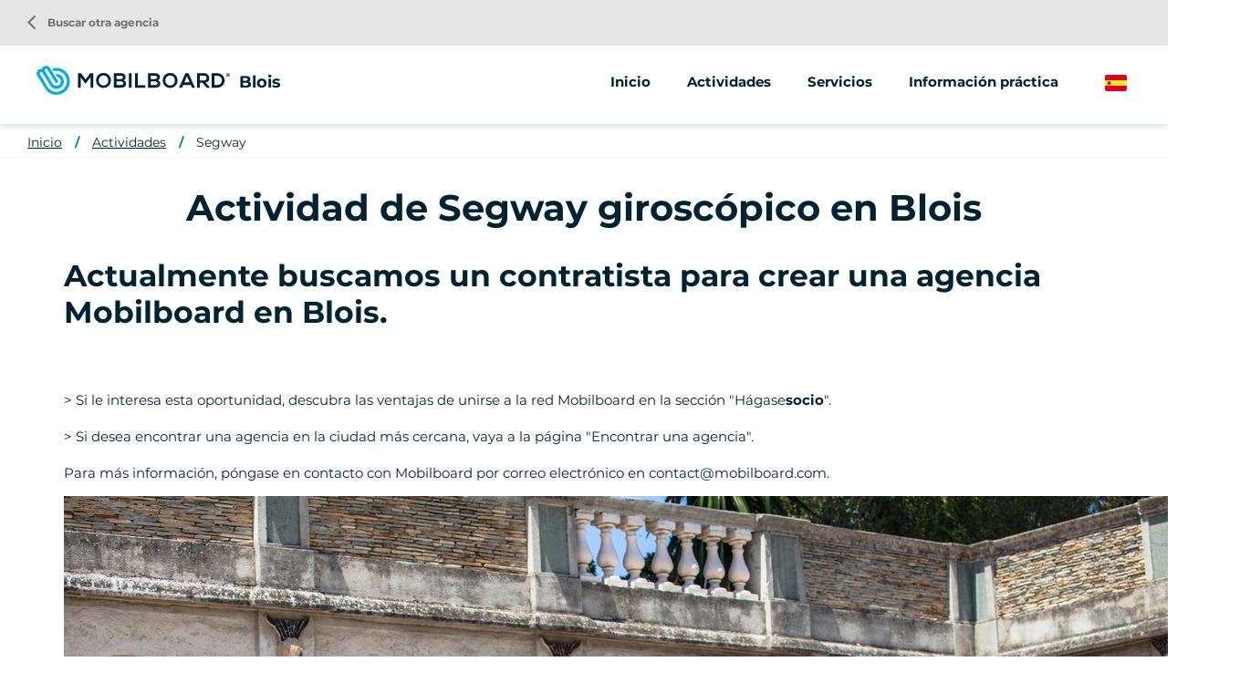

--- FILE ---
content_type: text/html; charset=UTF-8
request_url: https://www.mobilboard.com/es/blois/segway
body_size: 6889
content:
<!DOCTYPE html>
<html lang="es" dir="ltr" prefix="content: http://purl.org/rss/1.0/modules/content/  dc: http://purl.org/dc/terms/  foaf: http://xmlns.com/foaf/0.1/  og: http://ogp.me/ns#  rdfs: http://www.w3.org/2000/01/rdf-schema#  schema: http://schema.org/  sioc: http://rdfs.org/sioc/ns#  sioct: http://rdfs.org/sioc/types#  skos: http://www.w3.org/2004/02/skos/core#  xsd: http://www.w3.org/2001/XMLSchema# ">
    <head>
        <link rel="preconnect" href="http://maxcdn.bootstrapcdn.com" crossorigin>
        <script>
            window.dataLayer = window.dataLayer || [];
        </script>
        <meta charset="utf-8" />
<meta property="og:description" content="" />
<meta property="og:title" content="Actividad de Segway giroscópico en Blois" />
<meta property="og:url" content="https://www.mobilboard.com/es/blois/segway" />
<meta name="twitter:card" content="summary_large_image" />
<meta name="twitter:title" content="Actividad de Segway giroscópico en Blois" />
<meta name="twitter:description" content="" />
<meta name="Generator" content="Drupal 9 (https://www.drupal.org)" />
<meta name="MobileOptimized" content="width" />
<meta name="HandheldFriendly" content="true" />
<meta name="viewport" content="width=device-width, initial-scale=1.0" />
<link rel="canonical" href="https://www.mobilboard.com/es/blois/segway" />
<link rel="icon" href="/sites/default/themes/mobilboard/favicon.ico" type="image/vnd.microsoft.icon" />
<link rel="alternate" hreflang="fr" href="https://www.mobilboard.com/fr/blois/segway" />
<link rel="alternate" hreflang="en" href="https://www.mobilboard.com/en/blois/segway" />
<link rel="alternate" hreflang="de" href="https://www.mobilboard.com/de/blois/segway" />
<link rel="alternate" hreflang="es" href="https://www.mobilboard.com/es/blois/segway" />
<link rel="shortlink" href="https://www.mobilboard.com/es/taxonomy/term/1142" />

        <title>Actividad de Segway giroscópico en Blois</title>
        <link rel="stylesheet" media="all" href="/sites/default/files/css/css_tDbdMX_4rVji-dXBAn5PGm3JV6gUkOSs7PcWFf52Ek8.css" />
<link rel="stylesheet" media="all" href="/sites/default/files/css/css_kHKOKQ9rGnbarHogAjpkHTDYs-cSCrvzNE97-dGyBJw.css" />

        
        <script type="application/ld+json">[{"@context":"http:\/\/schema.org","@type":"BreadcrumbList","itemListElement":[{"@type":"ListItem","position":1,"item":{"@id":"https:\/\/www.mobilboard.com\/es\/blois","name":"Inicio"}},{"@type":"ListItem","position":2,"item":{"@id":"https:\/\/www.mobilboard.com\/es\/blois\/actividades","name":"Actividades"}},{"@type":"ListItem","position":3,"item":{"@id":"https:\/\/www.mobilboard.com\/es\/blois\/segway","name":"Segway"}}]}]</script>
        <link rel="apple-touch-icon" sizes="180x180" href="/sites/default/themes/mobilboard/apple-touch-icon.png">
        <link rel="icon" type="image/png" sizes="32x32" href="/sites/default/themes/mobilboard/favicon-32x32.png">
        <link rel="icon" type="image/png" sizes="16x16" href="/sites/default/themes/mobilboard/favicon-16x16.png">
        <link rel="manifest" href="/sites/default/themes/mobilboard/site.webmanifest">
        <link rel="mask-icon" href="/sites/default/themes/mobilboard/safari-pinned-tab.svg" color="#5bbad5">
        <meta name="msapplication-TileColor" content="#da532c">
        <meta name="theme-color" content="#0084B3">
        <meta name="viewport" content="width=device-width, initial-scale=1, maximum-scale=1">
        <script type="text/javascript" src="https://cache.consentframework.com/js/pa/33790/c/Qa1z3/stub" referrerpolicy="origin"></script>
        <script type="text/javascript" src="https://choices.consentframework.com/js/pa/33790/c/Qa1z3/cmp" referrerpolicy="origin" async></script>
        <script>
            var _paq = window._paq = window._paq || [];
            /* tracker methods like "setCustomDimension" should be called before "trackPageView" */
            _paq.push(['trackPageView']);
            _paq.push(['enableLinkTracking']);
            (function() {
                var u="//mato.mobilboard.com/";
                _paq.push(['HeatmapSessionRecording::disable']);
                _paq.push(['setTrackerUrl', u+'matomo.php']);
                _paq.push(['setSiteId', '1']);
                var d=document, g=d.createElement('script'), s=d.getElementsByTagName('script')[0];
                g.async=true; g.src=u+'matomo.js'; s.parentNode.insertBefore(g,s);
            })();
        </script>
        <!-- End Matomo Code -->
    </head>
    <body class="agence">
        <!-- Google Tag Manager (noscript) -->
        <noscript><iframe src="https://www.googletagmanager.com/ns.html?id=GTM-NW7PPB7"
                          height="0" width="0" style="display:none;visibility:hidden"></iframe></noscript>
        <!-- End Google Tag Manager (noscript) -->
        <a href="#main-content" class="visually-hidden focusable">
            Pasar al contenido principal
        </a>
        
          <div class="dialog-off-canvas-main-canvas" data-off-canvas-main-canvas>
    <div class="layout-container">

  <header id="header" role="banner">
      <div>
    <div id="block-mobilboard-entete">
  
    
      <div class="container-fluid agence">
    <div class="row">
        <div class="logo has-titre">
                        <a href="/es" class="icon"></a>
                        Blois
        </div>
                    <div class="menu">
                <div class="menu-open material-icons">menu</div>
                <div class="menu-liens">
                    <div class="menu-close material-icons">close</div>
                                        <div class="menu-title">Mobilboard Blois</div>
                                                            <div class="nav">
                            <ul>
        <li>
                        <a href="/es/blois">Inicio</a>
                    </li>
                                    <li>
                                                                                                                                                                                                                                                                                                                                                                                                                                                                                                                                                                                                                <span>Actividades</span>
                                                                                                                                                                                                                                            <ul>
                                                                                        <li>
                                <a href="/es/blois/segway">
                                                                        Segway
                                </a>
                            </li>
                                                                                                                                                        <li>
                                <a href="/es/blois/scooter-electrico">
                                                                        Scooter eléctrico
                                </a>
                            </li>
                                                                                                                                                        <li>
                                <a href="/es/blois/bicicleta-electrica">
                                                                        Bicicleta eléctrica
                                </a>
                            </li>
                                                                                                                                                                                                                                                                        </ul>
                                    </li>
                                                                                                            <li>
                                                                                                                                                                                                                                                                                                                                                                                                                                                                                                                                                            <span>Servicios</span>
                                                                                                                                                                                                                                                                                                                                                                                                                            <ul>
                                                                                        <li>
                                <a href="/es/blois/eventos-y-seminarios">
                                                                        Eventos y seminarios
                                </a>
                            </li>
                                                                                                                                                        <li>
                                <a href="/es/blois/street-marketing">
                                                                        Street Marketing
                                </a>
                            </li>
                                                                                                                                    </ul>
                                    </li>
                                                                                        <li>
                                                                                                                                                                                                                                                                                                                                                                                                                                                    <a href="/es/blois/informacion-practica">Información práctica</a>
                                                                                                                                                                                                                                                                                                                                                                                                                                                                                    </li>
                        </ul>
<a href="/es/encontrar-una-agencia" class="retour-agences"><i class="material-icons">arrow_back_ios</i> Buscar otra agencia</a>
                    </div>
                </div>
            </div>
                <div class="selecteur-langue">
            <ul class="language-switcher-language-url"><li hreflang="es" data-drupal-link-system-path="taxonomy/term/1142" class="is-active"><a href="/es/blois/segway" class="language-link is-active" hreflang="es" data-drupal-link-system-path="taxonomy/term/1142">Spanish</a></li><li hreflang="fr" data-drupal-link-system-path="taxonomy/term/1142"><a href="/fr/blois/segway" class="language-link" hreflang="fr" data-drupal-link-system-path="taxonomy/term/1142">French</a></li><li hreflang="en" data-drupal-link-system-path="taxonomy/term/1142"><a href="/en/blois/segway" class="language-link" hreflang="en" data-drupal-link-system-path="taxonomy/term/1142">English</a></li><li hreflang="de" data-drupal-link-system-path="taxonomy/term/1142"><a href="/de/blois/segway" class="language-link" hreflang="de" data-drupal-link-system-path="taxonomy/term/1142">German</a></li></ul>
        </div>
    </div>
</div>

  </div>

  </div>

  </header>

  
  

  

  

  

  <main role="main">
    <a id="main-content" tabindex="-1"></a>
    <div class="layout-content">
        <div>
    <div data-drupal-messages-fallback class="hidden"></div><div id="block-mobilboard-breadcrumbs">
  
    
        <nav role="navigation" aria-labelledby="system-breadcrumb" class="container-fluid d-none d-lg-block">
    <ol>
          <li>
                  <a href="/es/blois">Inicio</a>
              </li>
          <li>
                  <a href="/es/blois/actividades">Actividades</a>
              </li>
          <li>
                  <a href="/es/blois/segway">Segway</a>
              </li>
        </ol>
  </nav>

  </div>
<div id="block-mobilboard-content">
  
    
      <div class="liste-offres container" about="/es/blois/segway">
        
    <h1 class="titre-h1">Actividad de Segway giroscópico en Blois</h1>
    
                <div class="texte-seo">
                        
            <div><h2><strong>Actualmente buscamos un contratista para crear una agencia Mobilboard en Blois</strong>.</h2>

<p><br /><br />
&gt; Si le interesa esta oportunidad, descubra las ventajas de unirse a la red Mobilboard en la sección "Hágase<strong>socio</strong>".<br /><br />
&gt; Si desea encontrar una agencia en la ciudad más cercana, vaya a la página "Encontrar una agencia".<br /><br />
Para más información, póngase en contacto con Mobilboard por correo electrónico en contact@mobilboard.com.</p>

<p></p>

<div class="align-center">
  
          <picture><source srcset="/sites/default/files/styles/max_1300x1300/public/2023-01/IMG_1741%20-%20copie%202.webp?itok=9eZ7EwFM 1x" media="(min-width: 1200px)" type="image/webp"></source><source srcset="/sites/default/files/styles/max_650x650/public/2023-01/IMG_1741%20-%20copie%202.webp?itok=kePzIV5c 1x" media="(min-width: 576px)" type="image/webp"></source><source srcset="/sites/default/files/styles/max_1300x1300/public/2023-01/IMG_1741%20-%20copie%202.jpg?itok=9eZ7EwFM 1x" media="(min-width: 1200px)" type="image/jpeg"></source><source srcset="/sites/default/files/styles/max_650x650/public/2023-01/IMG_1741%20-%20copie%202.jpg?itok=kePzIV5c 1x" media="(min-width: 576px)" type="image/jpeg"></source><img src="/sites/default/files/styles/max_325x325/public/2023-01/IMG_1741%20-%20copie%202.jpg?itok=W3mwEgoy" alt="Circuit guidés Segway Mobilboard" loading="lazy" typeof="foaf:Image" /></picture></div>
<h2></h2>

<h2><strong>Acerca del Segway</strong></h2>

<p>Desarrollado por la empresa estadounidense Segway Inc, líder mundial del <strong>transporte personal eléctrico</strong>, el girópodo es un vehículo eléctrico monoplaza, autoestabilizado y con dos ruedas paralelas.</p>

<p>Su funcionamiento se basa en un exclusivo sistema de giroscopios y sensores muy sofisticados que garantizan un equilibrio perfecto tanto en parado como en movimiento sin que el usuario tenga que preocuparse por ello.</p>

<p>Inspirado en el mecanismo de la marcha, el <strong>Segway</strong> reacciona instantáneamente a la inclinación del cuerpo. Inclínese hacia delante para avanzar y hacia atrás para detenerse... Y para dirigirlo, basta con girar el manillar. El girópodo funciona y se dirige solo en función de tus movimientos. No hay frenos ni aceleradores, ¡es la inclinación de tu cuerpo la que hace el trabajo!</p>

<p>La conducción intuitiva del Segway girópodo le permite experimentar un placer único. En sólo unos minutos, podrá dar un <strong>paseo</strong> y pasarlo en grande.</p>

<p>Existe un modelo <strong>urbano</strong> para pasear por la ciudad o un <strong>modelo todoterreno</strong> para disfrutar de un paseo por el campo o la montaña. Sin esfuerzo, sin técnica especial y sin necesidad de equilibrio. Una actividad ideal para una excursión, un fin de semana o unas vacaciones con el alquiler de un Segway girópodo.</p>

<p></p>

<div class="align-center">
  
          <picture><source srcset="/sites/default/files/styles/max_1300x1300/public/2023-01/segwey-i2-gyropode-x2.webp?itok=5fwkPXAM 1x" media="(min-width: 1200px)" type="image/webp"></source><source srcset="/sites/default/files/styles/max_650x650/public/2023-01/segwey-i2-gyropode-x2.webp?itok=UHQ1cbHK 1x" media="(min-width: 576px)" type="image/webp"></source><source srcset="/sites/default/files/styles/max_1300x1300/public/2023-01/segwey-i2-gyropode-x2.jpg?itok=5fwkPXAM 1x" media="(min-width: 1200px)" type="image/jpeg"></source><source srcset="/sites/default/files/styles/max_650x650/public/2023-01/segwey-i2-gyropode-x2.jpg?itok=UHQ1cbHK 1x" media="(min-width: 576px)" type="image/jpeg"></source><img src="/sites/default/files/styles/max_325x325/public/2023-01/segwey-i2-gyropode-x2.jpg?itok=6ncx6i-k" alt="Segway i2 gyropode x2" loading="lazy" typeof="foaf:Image" /></picture></div>
<p></p>

<h2>Las ventajas de un paseo en <strong>Segway</strong> por Blois son varias</h2>

<ol><li>
	<p>Movilidad fácil: los segways pueden ofrecer una solución de movilidad fácil para explorar la ciudad, especialmente para las personas que desean evitar caminar largas distancias.</p>
	</li>
	<li>
	<p>Experiencia única: Las visitas turísticas en Segway pueden ofrecer una experiencia única y divertida a los turistas.</p>
	</li>
	<li>
	<p>Descubrimiento de la ciudad: las actividades en Segway pueden ofrecer la oportunidad de descubrir zonas de la ciudad a las que no se puede acceder fácilmente en coche o en transporte público.</p>
	</li>
	<li>
	<p>Ahorro de tiempo: los tours en Segway pueden cubrir más terreno en menos tiempo que viajando a pie.</p>
	</li>
	<li>
	<p>Guía experimentado: un Segway Tour puede ir acompañado de un instructor que puede ofrecer información interesante sobre la ciudad y sus lugares de interés.</p>
	</li>
</ol></div>
      
        </div>
                    <div class="nb-resultats"></div>
    <div id="filtres-offres">
        
    </div>
        <div class="teasers">
        <p class="texte-aucun-resultat">Póngase en contacto con nosotros para obtener más información.</p>
    </div>
</div>
<div class="wrapper-form container-fluid">
        <form class="contact-message-feedback-form contact-message-form contact-form" data-user-info-from-browser data-drupal-selector="contact-message-feedback-form" action="/es/blois/segway" method="post" id="contact-message-feedback-form" accept-charset="UTF-8">
        <div class="field--type-string field--name-field-nom field--widget-string-textfield js-form-wrapper form-wrapper" data-drupal-selector="edit-field-nom-wrapper" id="edit-field-nom-wrapper">      <div class="js-form-item form-item js-form-type-textfield form-item-field-nom-0-value js-form-item-field-nom-0-value">
      <label for="edit-field-nom-0-value" class="js-form-required form-required">Nombre</label>
        <input class="js-text-full text-full form-text required" data-drupal-selector="edit-field-nom-0-value" type="text" id="edit-field-nom-0-value" name="field_nom[0][value]" value="" size="60" maxlength="255" placeholder="" required="required" aria-required="true" />

        </div>

  </div>
<input autocomplete="off" data-drupal-selector="form-blmnqbdpw5kq4mn9ta9d3stbbw2vil0rercl4r7cfwk" type="hidden" name="form_build_id" value="form-blMNqBdpW5kQ4mn9ta9D3STbBW2vil0rerCl4R7CfWk" />
<input data-drupal-selector="edit-contact-message-feedback-form" type="hidden" name="form_id" value="contact_message_feedback_form" />
<div class="field--type-string field--name-field-prenom field--widget-string-textfield js-form-wrapper form-wrapper" data-drupal-selector="edit-field-prenom-wrapper" id="edit-field-prenom-wrapper">      <div class="js-form-item form-item js-form-type-textfield form-item-field-prenom-0-value js-form-item-field-prenom-0-value">
      <label for="edit-field-prenom-0-value" class="js-form-required form-required">Nombre de pila</label>
        <input class="js-text-full text-full form-text required" data-drupal-selector="edit-field-prenom-0-value" type="text" id="edit-field-prenom-0-value" name="field_prenom[0][value]" value="" size="60" maxlength="255" placeholder="" required="required" aria-required="true" />

        </div>

  </div>
<div class="js-form-item form-item js-form-type-email form-item-mail js-form-item-mail">
      <label for="edit-mail" class="js-form-required form-required">Correo electrónico</label>
        <input data-drupal-selector="edit-mail" type="email" id="edit-mail" name="mail" value="" size="60" maxlength="254" class="form-email required" required="required" aria-required="true" />

        </div>
<div class="field--type-string field--name-field-telephone field--widget-string-textfield js-form-wrapper form-wrapper" data-drupal-selector="edit-field-telephone-wrapper" id="edit-field-telephone-wrapper">      <div class="js-form-item form-item js-form-type-textfield form-item-field-telephone-0-value js-form-item-field-telephone-0-value">
      <label for="edit-field-telephone-0-value">Teléfono</label>
        <input class="js-text-full text-full form-text" data-drupal-selector="edit-field-telephone-0-value" type="text" id="edit-field-telephone-0-value" name="field_telephone[0][value]" value="" size="60" maxlength="255" placeholder="" />

        </div>

  </div>
<div class="field--type-string-long field--name-message field--widget-string-textarea js-form-wrapper form-wrapper" data-drupal-selector="edit-message-wrapper" id="edit-message-wrapper">      <div class="js-form-item form-item js-form-type-textarea form-item-message-0-value js-form-item-message-0-value">
      <label for="edit-message-0-value" class="js-form-required form-required">Mensaje</label>
        <div>
  <textarea class="js-text-full text-full form-textarea required" data-drupal-selector="edit-message-0-value" id="edit-message-0-value" name="message[0][value]" rows="12" cols="60" placeholder="" required="required" aria-required="true"></textarea>
</div>

        </div>

  </div>
<div class="field--type-boolean field--name-field-professionnel field--widget-boolean-checkbox js-form-wrapper form-wrapper" data-drupal-selector="edit-field-professionnel-wrapper" id="edit-field-professionnel-wrapper"><div class="js-form-item form-item js-form-type-checkbox form-item-field-professionnel-value js-form-item-field-professionnel-value">
        <input data-drupal-selector="edit-field-professionnel-value" type="checkbox" id="edit-field-professionnel-value" name="field_professionnel[value]" value="1" class="form-checkbox" />

        <label for="edit-field-professionnel-value" class="option">Soy un profesional</label>
      </div>
</div>
<div class="field--type-boolean field--name-field-optin field--widget-boolean-checkbox js-form-wrapper form-wrapper" data-drupal-selector="edit-field-optin-wrapper" id="edit-field-optin-wrapper"><div class="js-form-item form-item js-form-type-checkbox form-item-field-optin-value js-form-item-field-optin-value">
        <input data-drupal-selector="edit-field-optin-value" type="checkbox" id="edit-field-optin-value" name="field_optin[value]" value="1" class="form-checkbox" />

        <label for="edit-field-optin-value" class="option">Acepto que se pongan en contacto conmigo</label>
      </div>
</div>
<div class="field--type-string field--name-field-infos-complementaires field--widget-string-textfield js-form-wrapper form-wrapper" data-drupal-selector="edit-field-infos-complementaires-wrapper" id="edit-field-infos-complementaires-wrapper">      <div class="js-form-item form-item js-form-type-textfield form-item-field-infos-complementaires-0-value js-form-item-field-infos-complementaires-0-value">
      <label for="edit-field-infos-complementaires-0-value">Infos complémentaires</label>
        <input class="js-text-full text-full form-text" data-drupal-selector="edit-field-infos-complementaires-0-value" type="text" id="edit-field-infos-complementaires-0-value" name="field_infos_complementaires[0][value]" value="" size="60" maxlength="255" placeholder="" />

        </div>

  </div>
<div data-drupal-selector="edit-actions" class="form-actions js-form-wrapper form-wrapper" id="edit-actions"><input data-drupal-selector="edit-submit" type="submit" id="edit-submit" name="op" value="Enviar mensaje" class="button button--primary js-form-submit form-submit" />
</div>

    </form>

</div>

  </div>

  </div>

    </div>
    
    
  </main>

      <footer role="contentinfo">
        <div>
    <div id="block-pieddepage">
  
    
              <div id="reseaux-sociaux-agence" class="container-fluid">
        <div class="titre">Únete a Mobilboard Blois</div>
        <div class="liens">
                            <a href="https://www.facebook.com/Mobilboard.International/" class="lien facebook no-target" target="_blank"></a>
                                        <a href="https://www.instagram.com/mobilboard_fr/" class="lien instagram no-target" target="_blank"></a>
                                        <a href="https://twitter.com/mobilboard_fr" class="lien twitter no-target" target="_blank"></a>
                                        <a href="https://www.youtube.com/user/MobilboardOfficial" class="lien youtube no-target" target="_blank"></a>
                                        <a href="https://www.linkedin.com/company/mobilboard-international/" class="lien linkedin no-target" target="_blank"></a>
                                </div>
    </div>
    <div id="menu-agence">
        <div class="container">
            <div class="row">
                                    <div class="col-12 col-lg-3">
                                            </div>
                <div class="col-12 col-lg-6">
                    <ul class="liens">
                                                                                                                                        <li>
                                    <a href="/es/blois/segway">Segway</a>
                                </li>
                                                                                                                <li>
                                    <a href="/es/blois/scooter-electrico">Scooter eléctrico</a>
                                </li>
                                                                                                                <li>
                                    <a href="/es/blois/bicicleta-electrica">Bicicleta eléctrica</a>
                                </li>
                                                                                                                                                                    <li>
                                    <a href="/es/blois/eventos-y-seminarios">Eventos y seminarios</a>
                                </li>
                                                                                                                <li>
                                    <a href="/es/blois/street-marketing">Street Marketing</a>
                                </li>
                                                                                                                                <li>
                            <a href="/es/les-avis/blois">Aviso</a>
                        </li>
                    </ul>
                </div>
            </div>
        </div>
    </div>
    <div id="push-reseau">
        <div class="container">
            <div class="row justify-content-between">
                <div class="col-12 col-lg-6">
                    <div class="titre">La red Mobilboard</div>
                    <div class="texte">Más de 500 actividades disponibles en función de su destino</div>
                </div>
                <div class="col-12 col-lg-auto">
                    <a class="boutonBlanc" href="/es/encontrar-una-agencia">Buscar otra agencia</a>
                </div>
            </div>
        </div>
    </div>
<div id="menu-divers">
    <div class="container">
        
              <ul>
              <li>
        <a href="/es/quienes-somos" data-drupal-link-system-path="node/1047">¿Quiénes somos?</a>
              </li>
          <li>
        <a href="/es/ideas-para-seminarios" data-drupal-link-system-path="node/1592">Ideas para seminarios </a>
              </li>
          <li>
        <a href="/es/comprar-un-segway" data-drupal-link-system-path="node/1552">Comprar un Segway</a>
              </li>
          <li>
        <a href="/es/informacion-juridica" data-drupal-link-system-path="node/124">Información jurídica</a>
              </li>
          <li>
        <a href="/es/politica-de-privacidad" data-drupal-link-system-path="node/1547">Política de privacidad</a>
              </li>
          <li>
        <a href="https://www.studio-juillet.com">EstudioJulio</a>
              </li>
          <li>
        <a href="https://agence-kzn.com/">Agencia Kzn</a>
              </li>
          <li>
        <a href="/es/contact" data-drupal-link-system-path="contact">Contacto</a>
              </li>
          <li>
        <a href="/es/sitemap" data-drupal-link-system-path="sitemap">Mapa del sitio</a>
              </li>
            <li><a href="#" class="link-footer open-tarteaucitron">Gestión de cookies</a></li>
    </ul>
  


    </div>
</div>



  </div>

  </div>

    </footer>
  
</div>
<div id="shadow"></div>

  </div>

        
        <script type="application/json" data-drupal-selector="drupal-settings-json">{"path":{"baseUrl":"\/","scriptPath":null,"pathPrefix":"es\/","currentPath":"taxonomy\/term\/1142","currentPathIsAdmin":false,"isFront":false,"currentLanguage":"es"},"pluralDelimiter":"\u0003","suppressDeprecationErrors":true,"ajaxPageState":{"libraries":"core\/drupal.form,core\/picturefill,edito\/term,media\/filter.caption,mobilboard\/global-styling,system\/base","theme":"mobilboard","theme_token":null},"ajaxTrustedUrl":{"form_action_p_pvdeGsVG5zNF_XLGPTvYSKCf43t8qZYSwcfZl2uzM":true},"user":{"uid":0,"permissionsHash":"67ee749fad7a81180e175c6d23bf021148aa31f96a2d378439b7b3b8c2f315a6"}}</script>
<script src="/sites/default/files/js/js_e3QwcC9qyUsGNX73UYKi71V4yR0OustGW-EdgEyILiI.js"></script>

                    <script>
                window.dataLayer = window.dataLayer || [];
                dataLayer.push({
                    'event': 'pageInfo',
                    'IsPageAgence' : 1,
                    'pageAgence' : 'blois',
                });
            </script>
                    <!-- Google Tag Manager -->
            <script>(function(w,d,s,l,i){w[l]=w[l]||[];w[l].push({'gtm.start':
                        new Date().getTime(),event:'gtm.js'});var f=d.getElementsByTagName(s)[0],
                    j=d.createElement(s),dl=l!='dataLayer'?'&l='+l:'';j.async=true;j.src=
                    'https://www.googletagmanager.com/gtm.js?id='+i+dl;f.parentNode.insertBefore(j,f);
                })(window,document,'script','dataLayer','GTM-NW7PPB7');</script>
            <!-- End Google Tag Manager -->
    </body>
</html>


--- FILE ---
content_type: text/css
request_url: https://www.mobilboard.com/sites/default/files/css/css_kHKOKQ9rGnbarHogAjpkHTDYs-cSCrvzNE97-dGyBJw.css
body_size: 15175
content:
@import url("https://fonts.googleapis.com/css2?family=Material+Icons&family=Montserrat:wght@400%3B500%3B600%3B700&family=Permanent+Marker&display=swap");@import url("https://fonts.googleapis.com/css2?family=Material+Icons&family=Montserrat:wght@400%3B500%3B600%3B700&family=Permanent+Marker&display=swap");.container,.container-fluid{width:100%;padding-left:30px;padding-right:30px;margin-right:auto;margin-left:auto;}.row{display:flex;flex-wrap:wrap;margin-left:-30px;margin-right:-30px;}[class*=col-]{position:relative;width:100%;padding-left:30px;padding-right:30px;}[class*=col-nopadding]{padding-left:0 !important;padding-right:0 !important;}.col-auto{flex:0 0 auto;width:auto;max-width:100%;}.col-1{flex:0 0 8.333333%;max-width:8.333333%;}.col-2{flex:0 0 16.666667%;max-width:16.666667%;}.col-3{flex:0 0 25%;max-width:25%;}.col-4{flex:0 0 33.333333%;max-width:33.333333%;}.col-5{flex:0 0 41.666667%;max-width:41.666667%;}.col-6{flex:0 0 50%;max-width:50%;}.col-7{flex:0 0 58.333333%;max-width:58.333333%;}.col-8{flex:0 0 66.666667%;max-width:66.666667%;}.col-9{flex:0 0 75%;max-width:75%;}.col-10{flex:0 0 83.333333%;max-width:83.333333%;}.col-11{flex:0 0 91.666667%;max-width:91.666667%;}.col-12{flex:0 0 100%;max-width:100%;}.offset-1{margin-left:8.333333%;}.offset-2{margin-left:16.666667%;}.offset-3{margin-left:25%;}.offset-4{margin-left:33.333333%;}.offset-5{margin-left:41.666667%;}.offset-6{margin-left:50%;}.offset-7{margin-left:58.333333%;}.offset-8{margin-left:66.666667%;}.offset-9{margin-left:75%;}.offset-10{margin-left:83.333333%;}.offset-11{margin-left:91.666667%;}.order-1{order:1;}.order-2{order:2;}.order-3{order:3;}.d-none{display:none !important;}.d-inline-block{display:inline-block !important;}.d-block{display:block !important;}.text-center{text-align:center;}.text-right{text-align:right;}.justify-content-center{justify-content:center;}.justify-content-between{justify-content:space-between;}.overflow-hidden{overflow:hidden;}.align-center{text-align:center;}@media only screen and (max-width:575px){[class*=col-xs-nopadding]{padding-left:0 !important;padding-right:0 !important;}}@media only screen and (min-width:576px){.container,.container-fluid{padding-left:15px;padding-right:15px;}.container{max-width:540px;}.row{margin-left:-15px;margin-right:-15px;}[class*=col-]{padding-left:15px;padding-right:15px;}.col-sm-1{flex:0 0 8.333333%;max-width:8.333333%;}.col-sm-2{flex:0 0 16.666667%;max-width:16.666667%;}.col-sm-3{flex:0 0 25%;max-width:25%;}.col-sm-4{flex:0 0 33.333333%;max-width:33.333333%;}.col-sm-5{flex:0 0 41.666667%;max-width:41.666667%;}.col-sm-6{flex:0 0 50%;max-width:50%;}.col-sm-7{flex:0 0 58.333333%;max-width:58.333333%;}.col-sm-8{flex:0 0 66.666667%;max-width:66.666667%;}.col-sm-9{flex:0 0 75%;max-width:75%;}.col-sm-10{flex:0 0 83.333333%;max-width:83.333333%;}.col-sm-11{flex:0 0 91.666667%;max-width:91.666667%;}.col-sm-12{flex:0 0 100%;max-width:100%;}.offset-sm-0{margin-left:0;}.offset-sm-1{margin-left:8.333333%;}.offset-sm-2{margin-left:16.666667%;}.offset-sm-3{margin-left:25%;}.offset-sm-4{margin-left:33.333333%;}.offset-sm-5{margin-left:41.666667%;}.offset-sm-6{margin-left:50%;}.offset-sm-7{margin-left:58.333333%;}.offset-sm-8{margin-left:66.666667%;}.offset-sm-9{margin-left:75%;}.offset-sm-10{margin-left:83.333333%;}.offset-sm-11{margin-left:91.666667%;}.d-sm-none{display:none !important;}.d-sm-inline-block{display:inline-block !important;}.d-sm-block{display:block !important;}.justify-content-sm-center{justify-content:center;}}@media only screen and (min-width:768px){.container{max-width:720px;}.col-md-1{flex:0 0 8.333333%;max-width:8.333333%;}.col-md-2{flex:0 0 16.666667%;max-width:16.666667%;}.col-md-3{flex:0 0 25%;max-width:25%;}.col-md-4{flex:0 0 33.333333%;max-width:33.333333%;}.col-md-5{flex:0 0 41.666667%;max-width:41.666667%;}.col-md-6{flex:0 0 50%;max-width:50%;}.col-md-7{flex:0 0 58.333333%;max-width:58.333333%;}.col-md-8{flex:0 0 66.666667%;max-width:66.666667%;}.col-md-9{flex:0 0 75%;max-width:75%;}.col-md-10{flex:0 0 83.333333%;max-width:83.333333%;}.col-md-11{flex:0 0 91.666667%;max-width:91.666667%;}.col-md-12{flex:0 0 100%;max-width:100%;}.offset-md-0{margin-left:0;}.offset-md-1{margin-left:8.333333%;}.offset-md-2{margin-left:16.666667%;}.offset-md-3{margin-left:25%;}.offset-md-4{margin-left:33.333333%;}.offset-md-5{margin-left:41.666667%;}.offset-md-6{margin-left:50%;}.offset-md-7{margin-left:58.333333%;}.offset-md-8{margin-left:66.666667%;}.offset-md-9{margin-left:75%;}.offset-md-10{margin-left:83.333333%;}.offset-md-11{margin-left:91.666667%;}.order-md-1{order:1;}.order-md-2{order:2;}.order-md-3{order:3;}.d-md-none{display:none !important;}.d-md-inline-block{display:inline-block !important;}.d-md-block{display:block !important;}.text-md-center{text-align:center;}.justify-content-md-center{justify-content:center;}.cursor-pointer-md{cursor:pointer;}}@media only screen and (min-width:992px){.container{max-width:960px;}.col-lg-1{flex:0 0 8.333333%;max-width:8.333333%;}.col-lg-2{flex:0 0 16.666667%;max-width:16.666667%;}.col-lg-3{flex:0 0 25%;max-width:25%;}.col-lg-4{flex:0 0 33.333333%;max-width:33.333333%;}.col-lg-5{flex:0 0 41.666667%;max-width:41.666667%;}.col-lg-6{flex:0 0 50%;max-width:50%;}.col-lg-7{flex:0 0 58.333333%;max-width:58.333333%;}.col-lg-8{flex:0 0 66.666667%;max-width:66.666667%;}.col-lg-9{flex:0 0 75%;max-width:75%;}.col-lg-10{flex:0 0 83.333333%;max-width:83.333333%;}.col-lg-11{flex:0 0 91.666667%;max-width:91.666667%;}.col-lg-12{flex:0 0 100%;max-width:100%;}.offset-lg-0{margin-left:0;}.offset-lg-1{margin-left:8.333333%;}.offset-lg-2{margin-left:16.666667%;}.offset-lg-3{margin-left:25%;}.offset-lg-4{margin-left:33.333333%;}.offset-lg-5{margin-left:41.666667%;}.offset-lg-6{margin-left:50%;}.offset-lg-7{margin-left:58.333333%;}.offset-lg-8{margin-left:66.666667%;}.offset-lg-9{margin-left:75%;}.offset-lg-10{margin-left:83.333333%;}.offset-lg-11{margin-left:91.666667%;}.d-lg-none{display:none !important;}.d-lg-inline-block{display:inline-block !important;}.d-lg-block{display:block !important;}.col-lg-auto{flex:0 0 auto;width:auto;max-width:100%;}}@media only screen and (min-width:1200px){.container{max-width:1170px;}.col-xl-1{flex:0 0 8.333333%;max-width:8.333333%;}.col-xl-2{flex:0 0 16.666667%;max-width:16.666667%;}.col-xl-3{flex:0 0 25%;max-width:25%;}.col-xl-4{flex:0 0 33.333333%;max-width:33.333333%;}.col-xl-5{flex:0 0 41.666667%;max-width:41.666667%;}.col-xl-6{flex:0 0 50%;max-width:50%;}.col-xl-7{flex:0 0 58.333333%;max-width:58.333333%;}.col-xl-8{flex:0 0 66.666667%;max-width:66.666667%;}.col-xl-9{flex:0 0 75%;max-width:75%;}.col-xl-10{flex:0 0 83.333333%;max-width:83.333333%;}.col-xl-11{flex:0 0 91.666667%;max-width:91.666667%;}.col-xl-12{flex:0 0 100%;max-width:100%;}.offset-xl-0{margin-left:0;}.offset-xl-1{margin-left:8.333333%;}.offset-xl-2{margin-left:16.666667%;}.offset-xl-3{margin-left:25%;}.offset-xl-4{margin-left:33.333333%;}.offset-xl-5{margin-left:41.666667%;}.offset-xl-6{margin-left:50%;}.offset-xl-7{margin-left:58.333333%;}.offset-xl-8{margin-left:66.666667%;}.offset-xl-9{margin-left:75%;}.offset-xl-10{margin-left:83.333333%;}.offset-xl-11{margin-left:91.666667%;}.d-xl-none{display:none !important;}.d-xl-inline-block{display:inline-block !important;}.d-xl-block{display:block !important;}.col-xl-auto{flex:0 0 auto;width:auto;max-width:100%;}}@media only screen and (min-width:1400px){.container{max-width:1170px;}.col-xxl-1{flex:0 0 8.333333%;max-width:8.333333%;}.col-xxl-2{flex:0 0 16.666667%;max-width:16.666667%;}.col-xxl-3{flex:0 0 25%;max-width:25%;}.col-xxl-4{flex:0 0 33.333333%;max-width:33.333333%;}.col-xxl-5{flex:0 0 41.666667%;max-width:41.666667%;}.col-xxl-6{flex:0 0 50%;max-width:50%;}.col-xxl-7{flex:0 0 58.333333%;max-width:58.333333%;}.col-xxl-8{flex:0 0 66.666667%;max-width:66.666667%;}.col-xxl-9{flex:0 0 75%;max-width:75%;}.col-xxl-10{flex:0 0 83.333333%;max-width:83.333333%;}.col-xxl-11{flex:0 0 91.666667%;max-width:91.666667%;}.col-xxl-12{flex:0 0 100%;max-width:100%;}.offset-xxl-0{margin-left:0;}.offset-xxl-1{margin-left:8.333333%;}.offset-xxl-2{margin-left:16.666667%;}.offset-xxl-3{margin-left:25%;}.offset-xxl-4{margin-left:33.333333%;}.offset-xxl-5{margin-left:41.666667%;}.offset-xxl-6{margin-left:50%;}.offset-xxl-7{margin-left:58.333333%;}.offset-xxl-8{margin-left:66.666667%;}.offset-xxl-9{margin-left:75%;}.offset-xxl-10{margin-left:83.333333%;}.offset-xxl-11{margin-left:91.666667%;}.d-xxl-none{display:none !important;}.d-xxl-inline-block{display:inline-block !important;}.d-xxl-block{display:block !important;}.col-xxl-auto{flex:0 0 auto;width:auto;max-width:100%;}}.boutonRose,.bouton{font-family:"Montserrat",sans-serif;font-weight:600;font-size:0.75rem;line-height:48px;padding:0 20px;height:48px;border-radius:15px;text-align:center;display:inline-block;text-decoration:none;cursor:pointer;background:#E5007D;border:1px solid #E5007D;color:#FFFFFF;}.boutonRose:hover,.bouton:hover{background:#B30061;}.boutonBlanc{font-family:"Montserrat",sans-serif;font-weight:600;font-size:0.75rem;line-height:48px;padding:0 20px;height:48px;border-radius:15px;text-align:center;display:inline-block;text-decoration:none;cursor:pointer;background:#FFFFFF;border:1px solid #002333;color:#002333;}.boutonBlanc:hover{background:#002333;color:#FFFFFF;}.boutonBleu{font-family:"Montserrat",sans-serif;font-weight:600;font-size:0.75rem;line-height:48px;padding:0 20px;height:48px;border-radius:15px;text-align:center;display:inline-block;text-decoration:none;cursor:pointer;background:#00ACE9;color:#FFFFFF;border:1px solid #00ACE9;}.boutonBleu:hover{background:#0084B3;}*{box-sizing:border-box;}html{scroll-behavior:smooth;}body{overflow-x:hidden;margin:0;font-family:"Montserrat",sans-serif;font-weight:400;font-size:0.75rem;line-height:20px;color:#002333;}body footer{position:relative;background:#FFFFFF;}img{width:100%;height:auto;}input[type=date]{-webkit-appearance:none;appearance:none;}input[type=date]::after{content:attr(placeholder);}input[type=date]:focus::before{content:"" !important;}article.node-page-faq .paragraph--type--faq .question::after,#header .agence .menu .menu-liens .nav > ul > li > span::after,#header .street-marketing .menu .menu-liens .nav > ul > li > span::after,.material-icons{font-family:"Material Icons";font-weight:normal;font-style:normal;font-size:24px;display:inline-block;line-height:1;text-transform:none;letter-spacing:normal;word-wrap:normal;white-space:nowrap;direction:ltr;-webkit-font-smoothing:antialiased;text-rendering:optimizeLegibility;-moz-osx-font-smoothing:grayscale;font-feature-settings:"liga";}.click-block{cursor:pointer;}.container-iframe{position:relative;overflow:hidden;width:100%;padding-top:56.25%;}.container-iframe .responsive-iframe,.container-iframe .media-oembed-content{position:absolute;top:0;left:0;bottom:0;right:0;width:100%;height:100%;border:none;}#shadow{background:#002333 0% 0% no-repeat padding-box;opacity:0.5;position:fixed;top:0;bottom:0;right:0;left:0;z-index:18;display:none;}#shadow.active{display:block;}.overlay-wrapper{position:fixed;right:0;left:0;top:-150%;height:100vh;transition:top 0.2s linear;background:#FFFFFF;z-index:20;overflow-x:hidden;overflow-y:scroll;}.overlay-wrapper::-webkit-scrollbar{height:0;width:0;}.overlay-wrapper.active{top:0;}.overlay-wrapper .header{border-bottom:1px solid #F5F5F7;font-family:"Montserrat",sans-serif;font-weight:600;font-size:1.125rem;line-height:23px;}.overlay-wrapper .close{cursor:pointer;position:relative;z-index:1;color:#002333;}.overlay-wrapper .close::after{content:"";position:absolute;top:50%;left:50%;transform:translate(-50%,-50%);width:50px;height:50px;border:1px solid #707070;z-index:-1;border-radius:15px;}.overlay-wrapper .close:hover{color:#FFFFFF;}.overlay-wrapper .close:hover::after{background:#002333;border-color:#002333;}.overlay-wrapper .header{background:#FFFFFF;padding:28px 30px;position:sticky;top:0;}.titre-h1{font-family:"Montserrat",sans-serif;font-weight:700;font-size:1.625rem;line-height:32px;margin:0;}.titre-h3{font-family:"Montserrat",sans-serif;font-weight:700;font-size:0.9375rem;line-height:19px;margin:0;}#header{position:sticky;height:60px;top:0;right:0;left:0;z-index:19;background:#FFFFFF;box-shadow:0 3px 6px #00233329;}#header #block-mobilboard-entete{padding-left:20px;height:60px;}#header #block-mobilboard-entete .row{justify-content:space-between;}#header .global .menu .menu-open{display:none;}#header .global .menu .menu-liens .menu-close,#header .global .menu .menu-liens .menu-title{display:none;}#header .global .menu .menu-liens .nav{position:fixed;left:0;right:0;bottom:0;width:100%;background:#FFFFFF;z-index:10;height:calc(75px + env(safe-area-inset-bottom,0));}#header .global .menu .menu-liens .nav > ul{list-style-type:none;padding:0 10px;margin:0;border-top:1px solid #E6E6E6;display:flex;}#header .global .menu .menu-liens .nav > ul > li{font-family:"Montserrat",sans-serif;font-weight:500;font-size:0.625rem;line-height:12px;text-align:center;}#header .global .menu .menu-liens .nav > ul > li a{color:#002333;text-decoration:none;padding:40px 5px 5px 5px;position:relative;display:block;}#header .global .menu .menu-liens .nav > ul > li a::before{content:"";background-color:#002333;position:absolute;left:50%;transform:translate(-50%);top:10px;width:20px;height:20px;}#header .global .menu .menu-liens .nav > ul > li a.is-active{color:#0084B3;font-family:"Montserrat",sans-serif;font-weight:700;}#header .global .menu .menu-liens .nav > ul > li a.is-active::before{background-color:#FFFFFF;}#header .global .menu .menu-liens .nav > ul > li a.is-active::after{content:"";position:absolute;left:50%;transform:translate(-50%);background:#0084B3;width:42px;height:26px;border-radius:10px;top:6px;z-index:-1;}#header .global .menu .menu-liens .nav > ul > li > ul{display:none;}#header .global .menu .menu-liens .nav > ul > li:nth-child(1) a::before{-webkit-mask:url(/sites/default/themes/mobilboard/images/accueil.svg) no-repeat center;mask:url(/sites/default/themes/mobilboard/images/accueil.svg) no-repeat center;}#header .global .menu .menu-liens .nav > ul > li:nth-child(2) a::before{-webkit-mask:url(/sites/default/themes/mobilboard/images/trottinette.svg) no-repeat center;mask:url(/sites/default/themes/mobilboard/images/trottinette.svg) no-repeat center;}#header .global .menu .menu-liens .nav > ul > li:nth-child(3) a::before{-webkit-mask:url(/sites/default/themes/mobilboard/images/marqueur.svg) no-repeat center;mask:url(/sites/default/themes/mobilboard/images/marqueur.svg) no-repeat center;}#header .global .menu .menu-liens .nav > ul > li:nth-child(4) a::before{-webkit-mask:url(/sites/default/themes/mobilboard/images/cadeau.svg) no-repeat center;mask:url(/sites/default/themes/mobilboard/images/cadeau.svg) no-repeat center;}#header .global .menu .menu-liens .nav > ul > li:nth-child(5) a::before{-webkit-mask:url(/sites/default/themes/mobilboard/images/partenaire.svg) no-repeat center;mask:url(/sites/default/themes/mobilboard/images/partenaire.svg) no-repeat center;}#header .agence > .row,#header .street-marketing > .row{padding-left:50px;}#header .agence .menu .menu-open,#header .street-marketing .menu .menu-open{margin:0;position:absolute;top:50%;transform:translate(0,-50%);left:15px;cursor:pointer;}#header .agence .menu .menu-liens,#header .street-marketing .menu .menu-liens{position:fixed;top:0;left:-100%;bottom:0;width:100%;right:0;overflow-y:auto;transition:left 0s linear;background:#FFFFFF;z-index:11;padding-top:100px;}#header .agence .menu .menu-liens.active,#header .street-marketing .menu .menu-liens.active{left:0;}#header .agence .menu .menu-liens.active .menu-close,#header .street-marketing .menu .menu-liens.active .menu-close{position:fixed;}#header .agence .menu .menu-liens.active .menu-title,#header .street-marketing .menu .menu-liens.active .menu-title{font-family:"Montserrat",sans-serif;font-weight:700;font-size:1.25rem;line-height:24px;margin-left:30px;margin-bottom:40px;}#header .agence .menu .menu-liens .menu-close,#header .street-marketing .menu .menu-liens .menu-close{cursor:pointer;left:10px;top:10px;padding:12px;border-radius:15px;border:1px solid #707070;}#header .agence .menu .menu-liens .nav > ul,#header .street-marketing .menu .menu-liens .nav > ul{margin:0 30px 0 30px;padding:0 0 20px 0;list-style-type:none;max-height:calc(100vh - 200px);overflow:auto;}#header .agence .menu .menu-liens .nav > ul > li,#header .street-marketing .menu .menu-liens .nav > ul > li{border-bottom:1px solid #E6E6E6;}#header .agence .menu .menu-liens .nav > ul > li .picto,#header .street-marketing .menu .menu-liens .nav > ul > li .picto{display:inline-block;background:#002333;position:relative;top:2px;margin-right:10px;}#header .agence .menu .menu-liens .nav > ul > li > a,#header .agence .menu .menu-liens .nav > ul > li > span,#header .street-marketing .menu .menu-liens .nav > ul > li > a,#header .street-marketing .menu .menu-liens .nav > ul > li > span{font-family:"Montserrat",sans-serif;font-weight:700;font-size:0.9375rem;line-height:50px;color:#002333;text-decoration:none;}#header .agence .menu .menu-liens .nav > ul > li > span,#header .street-marketing .menu .menu-liens .nav > ul > li > span{position:relative;display:inline-block;width:100%;}#header .agence .menu .menu-liens .nav > ul > li > span::after,#header .street-marketing .menu .menu-liens .nav > ul > li > span::after{content:"expand_more";position:absolute;top:50%;transform:translate(0,-50%);right:25px;color:#002333;}#header .agence .menu .menu-liens .nav > ul > li > ul,#header .street-marketing .menu .menu-liens .nav > ul > li > ul{max-height:0;overflow:hidden;transition-property:max-height;transition-duration:0s;transition-delay:0s;}#header .agence .menu .menu-liens .nav > ul > li.expanded > span::after,#header .street-marketing .menu .menu-liens .nav > ul > li.expanded > span::after{transform:translate(0,-50%) matrix(-1,0,0,-1,0,0);}#header .agence .menu .menu-liens .nav > ul > li.expanded > ul,#header .street-marketing .menu .menu-liens .nav > ul > li.expanded > ul{max-height:5000px;}#header .agence .menu .menu-liens .nav > ul > li ul,#header .street-marketing .menu .menu-liens .nav > ul > li ul{margin:0;padding:0;list-style-type:none;}#header .agence .menu .menu-liens .nav > ul > li ul li,#header .street-marketing .menu .menu-liens .nav > ul > li ul li{font-size:0.875rem;line-height:50px;font-family:"Montserrat",sans-serif;font-weight:600;}#header .agence .menu .menu-liens .nav > ul > li ul li a,#header .street-marketing .menu .menu-liens .nav > ul > li ul li a{color:#002333;text-decoration:none;}#header .agence .menu .menu-liens .nav .retour-agences,#header .street-marketing .menu .menu-liens .nav .retour-agences{font-family:"Montserrat",sans-serif;font-weight:700;font-size:0.75rem;line-height:50px;background:#E6E6E6;color:#707070;position:absolute;bottom:0;left:0;right:0;padding-left:30px;display:block;text-decoration:none;}#header .agence .menu .menu-liens .nav .retour-agences .material-icons,#header .street-marketing .menu .menu-liens .nav .retour-agences .material-icons{position:relative;top:5px;font-size:19px;}#header .logo{width:133px;min-width:133px;height:20px;margin-top:20px;}#header .logo .icon{height:100%;width:100%;background:url(/sites/default/themes/mobilboard/images/logo.svg) no-repeat;background-size:contain;display:inline-block;}#header .logo.has-titre{width:fit-content;margin-top:12px;font-family:"Montserrat",sans-serif;font-weight:700;font-size:0.75rem;line-height:15px;}#header .selecteur-langue{position:relative;top:15px;right:20px;}#header .selecteur-langue .language-switcher-language-url{margin:0;list-style-type:none;padding:6px;position:relative;top:1px;background:#FFFFFF;text-align:center;z-index:1;}#header .selecteur-langue .language-switcher-language-url li{display:none;margin-bottom:10px;width:23px;height:17px;}#header .selecteur-langue .language-switcher-language-url li a{display:inline-block;color:transparent;}#header .selecteur-langue .language-switcher-language-url li[hreflang=de] a{background:url(/sites/default/themes/mobilboard/images/de.svg) no-repeat;}#header .selecteur-langue .language-switcher-language-url li[hreflang=en] a{background:url(/sites/default/themes/mobilboard/images/en.svg) no-repeat;}#header .selecteur-langue .language-switcher-language-url li[hreflang=es] a{background:url(/sites/default/themes/mobilboard/images/es.svg) no-repeat;}#header .selecteur-langue .language-switcher-language-url li[hreflang=fr] a{background:url(/sites/default/themes/mobilboard/images/fr.svg) no-repeat;}#header .selecteur-langue .language-switcher-language-url li:first-child{display:block;}#header .selecteur-langue .language-switcher-language-url li:last-child{margin-bottom:0;}#header .selecteur-langue:hover{height:initial;background:#FFFFFF;}#header .selecteur-langue:hover .language-switcher-language-url{box-shadow:0 0 4px #01535129;border-radius:20px;}#header .selecteur-langue:hover .language-switcher-language-url li{display:block;}.slider{position:relative;overflow:hidden;}.slider .items{display:flex;overflow-x:auto;overflow-y:hidden;scrollbar-width:none;padding-left:30px;padding-right:30px;}.slider .items .item{display:inline-block;padding-right:0;white-space:nowrap;scroll-snap-align:start;scroll-margin-left:30px;margin-right:20px;width:75vw;}.slider .items .item > article,.slider .items .item > div{width:calc(75vw - 30px);}.slider .items .item.hide{display:none;}.slider .items::-webkit-scrollbar{display:none;}.slider .btn-slide{display:none;}#carte-agences #carte{width:100%;height:calc(100vh - 135px);z-index:0;}#carte-agences #onglets{position:fixed;z-index:401;top:70px;left:30px;right:50px;}#carte-agences #onglets ul{margin:0;list-style-type:none;border:1px solid #E6E6E6;border-radius:15px;padding:0;background:#F5F5F7;display:flex;justify-content:space-between;}#carte-agences #onglets ul li{text-align:center;border-radius:15px;height:40px;line-height:40px;cursor:pointer;width:50%;}#carte-agences #onglets ul li .material-icons{position:relative;top:7px;}#carte-agences #onglets ul li a{color:#707070;text-decoration:none;display:block;}#carte-agences #onglets ul li.active{background:#002333;}#carte-agences #onglets ul li.active a{color:#FFFFFF;}#carte-agences #wrapper-lieu{position:fixed;z-index:401;top:120px;left:30px;right:50px;}#carte-agences #wrapper-lieu #lieu{box-shadow:#00233329 0 3px 10px;border-radius:15px;border:none;width:100%;height:50px;line-height:50px;padding-left:15px;font-size:16px;}#carte-agences #wrapper-lieu #localisation{position:absolute;top:50%;transform:translate(0,-50%);right:15px;}#carte-agences #carte-markers{position:relative;bottom:215px;left:0;z-index:400;}#carte-agences #carte-markers .item{padding-bottom:15px;display:none;}#carte-agences #liste{min-height:calc(100vh);padding:140px 30px 100px 30px;}#carte-agences #liste .titre-h2{font-family:"Montserrat",sans-serif;font-weight:700;font-size:20px;line-height:24px;color:#002333;margin-bottom:10px;}#carte-agences #liste ul{column-count:2;padding:0 0 0 20px;}#carte-agences #liste ul a{color:#002333;}.feed-icon{display:none;}.liste-offres{padding-top:30px;padding-bottom:30px;}.liste-offres .titre-h1{text-align:center;margin-bottom:30px;}.liste-offres .wrapper-contact{border-radius:20px;border:1px solid #E6E6E6;margin:0 -30px 50px -30px;padding:20px 30px;}.liste-offres .wrapper-contact .title{margin-bottom:10px;}.liste-offres .wrapper-contact .telephone,.liste-offres .wrapper-contact .mail{margin-bottom:10px;width:100%;}.liste-offres .wrapper-contact .telephone .numero{display:none;color:#FFFFFF;}.liste-offres .wrapper-contact .telephone.active .intitule{display:none;}.liste-offres .wrapper-contact .telephone.active .numero{display:block;}.liste-offres .texte-seo.top{padding:0;margin-bottom:40px;}.liste-offres .nb-resultats{font-size:0.9375rem;line-height:19px;font-family:"Montserrat",sans-serif;font-weight:700;margin-bottom:20px;}.liste-offres .nb-resultats .placeholder{color:#00ACE9;font-style:normal;}.liste-offres #filtres-offres ul{list-style-type:none;padding:0;margin:0 0 30px 0;}.liste-offres #filtres-offres ul li{display:inline-block;font-size:0.875rem;line-height:28px;font-family:"Montserrat",sans-serif;font-weight:600;padding:0 10px;margin-right:8px;margin-bottom:8px;border-radius:8px;background:#E6E6E6;cursor:pointer;}.liste-offres #filtres-offres ul li.active{color:#FFFFFF;position:relative;padding-left:30px;background:#002333 url(/sites/default/themes/mobilboard/images/coche.svg) 8px center no-repeat;}.liste-offres .teasers{display:flex;flex-wrap:wrap;gap:30px;}.liste-offres .teasers .texte-aucun-resultat{flex:0 0 100%;}.liste-offres + .wrapper-form{background:#F5F5F7;border-radius:20px;padding-top:50px;margin-bottom:40px;}.liste-offres + .wrapper-form .contact-form{max-width:960px;margin-left:auto;margin-right:auto;}@media only screen and (min-width:1200px){.liste-offres + .wrapper-form .contact-form{max-width:1170px;}}.liste-offres + .texte-seo,.liste-offres + .wrapper-form + .texte-seo{margin-top:30px;border-top:1px solid #F5F5F7;padding-top:20px;padding-bottom:20px;}article.node-page.full,article.node-page-sas.full{padding-bottom:30px;padding-top:30px;}article.node-page.full .header,article.node-page-sas.full .header{text-align:center;margin-bottom:30px;}article.node.full .header .wrapper-image-title,article.node.embed .header .wrapper-image-title{position:relative;}article.node.full .header .wrapper-image-title::after,article.node.embed .header .wrapper-image-title::after{content:"";position:absolute;z-index:1;background:#002333;opacity:0.4;top:0;left:0;right:0;bottom:0;}article.node.full .header .wrapper-image-title img,article.node.embed .header .wrapper-image-title img{display:block;width:100%;}article.node.full .content .body a,article.node.full .footer .body a,article.node.embed .content .body a,article.node.embed .footer .body a{color:#0084B3;font-family:"Montserrat",sans-serif;font-weight:500;text-decoration:none;}article.node.full .content .body a.boutonRose,article.node.full .footer .body a.boutonRose,article.node.embed .content .body a.boutonRose,article.node.embed .footer .body a.boutonRose{font-family:"Montserrat",sans-serif;font-weight:600;color:#FFFFFF;}article.node.full .content .body img,article.node.full .footer .body img,article.node.embed .content .body img,article.node.embed .footer .body img{display:block;border-radius:20px;}article.node-agence.full .wrapper-avis .slider,article.node-page-d-accueil .wrapper-avis .slider{padding-bottom:40px;margin-bottom:30px;}article.node-agence.full .wrapper-avis .slider .items .item,article.node-page-d-accueil .wrapper-avis .slider .items .item{width:calc(100vw - 60px);margin-right:30px;white-space:normal;padding-left:30px;}article.node-agence.full .wrapper-avis .slider .items .item:first-child,article.node-page-d-accueil .wrapper-avis .slider .items .item:first-child{padding-left:0;}article.node-agence.full .wrapper-avis .slider .items .item .commentaire,article.node-page-d-accueil .wrapper-avis .slider .items .item .commentaire{width:calc(100vw - 60px);}article.node-agence.full .wrapper-avis .slider .btn-slide,article.node-page-d-accueil .wrapper-avis .slider .btn-slide{display:block;position:absolute;left:50%;transform:translate(-50%);bottom:14px;}article.node-agence.full .wrapper-avis .slider .btn-slide::after,article.node-page-d-accueil .wrapper-avis .slider .btn-slide::after{content:"";position:absolute;top:50%;left:50%;transform:translate(-50%,-50%);border:1px solid #707070;border-radius:15px;width:50px;height:50px;}article.node-agence.full .wrapper-avis .slider .btn-slide.slide-left,article.node-page-d-accueil .wrapper-avis .slider .btn-slide.slide-left{margin-left:-30px;}article.node-agence.full .wrapper-avis .slider .btn-slide.slide-right,article.node-page-d-accueil .wrapper-avis .slider .btn-slide.slide-right{margin-left:30px;}article.node-agence.full .footer .images,article.node-agence.full .content .images,article.node-page-d-accueil .footer .images,article.node-page-d-accueil .content .images{display:grid;margin-top:40px;grid-template-columns:50% 50%;grid-gap:10px;padding:0 20px 0 10px;}article.node-agence.full .footer .images img,article.node-agence.full .content .images img,article.node-page-d-accueil .footer .images img,article.node-page-d-accueil .content .images img{display:block;}article.node-agence.full .footer .images .image1,article.node-agence.full .content .images .image1,article.node-page-d-accueil .footer .images .image1,article.node-page-d-accueil .content .images .image1{grid-column:1/3;grid-row:1;overflow:hidden;border-radius:20px 20px 0 0;}article.node-agence.full .footer .images .image2,article.node-agence.full .content .images .image2,article.node-page-d-accueil .footer .images .image2,article.node-page-d-accueil .content .images .image2{grid-column:1;grid-row:2;}article.node-agence.full .footer .images .image3,article.node-agence.full .content .images .image3,article.node-page-d-accueil .footer .images .image3,article.node-page-d-accueil .content .images .image3{grid-column:2;grid-row:2;}article.node-agence.full .footer .images .image4,article.node-agence.full .content .images .image4,article.node-page-d-accueil .footer .images .image4,article.node-page-d-accueil .content .images .image4{grid-column:1/3;grid-row:3;overflow:hidden;border-radius:0 0 20px 20px;}article.node-agence.full .footer > .body,article.node-agence.full .content > .body,article.node-page-d-accueil .footer > .body,article.node-page-d-accueil .content > .body{margin-top:40px;}article.node-page-d-accueil .header{position:relative;margin-bottom:120px;}article.node-page-d-accueil .header .wrapper-image-title .titre-h1{position:absolute;left:50%;transform:translate(-50%);top:50px;font-family:"Permanent Marker",cursive;font-size:2rem;line-height:40px;width:80%;color:#FFFFFF;text-align:center;z-index:2;}article.node-page-d-accueil .header #wrapper-recherche{position:absolute;left:50%;bottom:0;transform:translate(-50%,50%);border:1px solid #E6E6E6;border-radius:20px;background:#FFFFFF;padding:20px 25px;z-index:1;width:calc(100% - 60px);}article.node-page-d-accueil .header #wrapper-recherche .title{font-family:"Montserrat",sans-serif;font-weight:600;margin-bottom:10px;}article.node-page-d-accueil .header #wrapper-recherche #wrapper-lieu{position:relative;margin-bottom:10px;}article.node-page-d-accueil .header #wrapper-recherche #wrapper-lieu #lieu{border:1px solid #E6E6E6;border-radius:15px;width:100%;height:50px;line-height:50px;padding-left:15px;}article.node-page-d-accueil .header #wrapper-recherche #wrapper-lieu #localisation{position:absolute;top:50%;transform:translate(0,-50%);right:15px;}article.node-page-d-accueil .header #wrapper-recherche .rechercher{width:100%;}article.node-page-d-accueil .content .body{margin-top:40px;}article.node-page-d-accueil .content .activites{margin-bottom:30px;}article.node-page-d-accueil .content .idee-cadeau{padding:30px 25px;text-align:center;margin-bottom:40px;border:1px solid #009EE34D;border-radius:20px;background:url(/sites/default/themes/mobilboard/images/fond-cadeau.svg) bottom right no-repeat;}article.node-page-d-accueil .content .idee-cadeau .titre-h2{color:#0084B3;margin-top:0;}article.node-page-d-accueil .content .idee-cadeau .texte{margin-bottom:30px;}article.node-page-d-accueil .content .images{margin-bottom:40px;}article.node-page-d-accueil .content .arguments,article.node-page-d-accueil .content .blog{text-align:center;margin-bottom:40px;}article.node-page-d-accueil .content .arguments .argument{border:1px solid #009EE34D;border-radius:20px;margin-bottom:10px;padding:20px;}article.node-page-d-accueil .content .arguments .argument .titre-h3{color:#00ACE9;margin-bottom:10px;}article.node-page-d-accueil .content .arguments .video{margin-top:20px;}article.node-page-d-accueil .content .arguments .video .titre-h3{margin-bottom:10px;}article.node-page-d-accueil .content .arguments .video .container-iframe{border-radius:20px;overflow:hidden;}article.node-page-d-accueil .content .blog{border-radius:20px;background:#F5F5F7;}article.node-page-d-accueil .content .blog .titre-h2{margin-top:30px;}article.node-page-d-accueil .content .blog .boutonRose{display:block;margin:30px auto;width:fit-content;}article.node-page-d-accueil .content .streetmarketing{border-radius:20px;background:#002333;overflow:hidden;color:#FFFFFF;}article.node-page-d-accueil .content .streetmarketing picture{margin:0 -30px;width:calc(100% + 60px);}article.node-page-d-accueil .content .streetmarketing picture img{width:calc(100% + 60px);}article.node-page-d-accueil .content .streetmarketing .titre-h2{margin-top:30px;}article.node-page-d-accueil .content .streetmarketing .boutonRose{display:block;margin:30px 0;}article.node-agence .content .wrapper-resa-contact,article.node-offre .content .wrapper-resa-contact{margin-bottom:40px;}article.node-agence .content .wrapper-resa-contact .wrapper-resa,article.node-agence .content .wrapper-resa-contact .wrapper-contact,article.node-offre .content .wrapper-resa-contact .wrapper-resa,article.node-offre .content .wrapper-resa-contact .wrapper-contact{border-radius:20px;background:#FFFFFF;border:1px solid #E6E6E6;margin:0 -30px;padding:20px 30px;}article.node-agence .content .wrapper-resa-contact .wrapper-resa .title,article.node-agence .content .wrapper-resa-contact .wrapper-contact .title,article.node-offre .content .wrapper-resa-contact .wrapper-resa .title,article.node-offre .content .wrapper-resa-contact .wrapper-contact .title{margin-bottom:10px;}article.node-agence .content .wrapper-resa-contact .wrapper-resa,article.node-offre .content .wrapper-resa-contact .wrapper-resa{position:relative;margin-bottom:10px;padding-bottom:50px;}article.node-agence .content .wrapper-resa-contact .wrapper-resa::after,article.node-agence .content .wrapper-resa-contact .wrapper-resa::before,article.node-agence .content .wrapper-resa-contact .wrapper-resa .verrou,article.node-offre .content .wrapper-resa-contact .wrapper-resa::after,article.node-offre .content .wrapper-resa-contact .wrapper-resa::before,article.node-offre .content .wrapper-resa-contact .wrapper-resa .verrou{content:"";position:absolute;left:50%;transform:translate(-50%);bottom:20px;}article.node-agence .content .wrapper-resa-contact .wrapper-resa .verrou,article.node-offre .content .wrapper-resa-contact .wrapper-resa .verrou{margin-left:-50px;bottom:16px;}article.node-agence .content .wrapper-resa-contact .wrapper-resa::before,article.node-offre .content .wrapper-resa-contact .wrapper-resa::before{width:47px;height:15px;background:url(/sites/default/themes/mobilboard/images/visa.svg) no-repeat;margin-left:0;}article.node-agence .content .wrapper-resa-contact .wrapper-resa::after,article.node-offre .content .wrapper-resa-contact .wrapper-resa::after{width:26px;height:16px;background:url(/sites/default/themes/mobilboard/images/mastercard.svg) no-repeat;margin-left:50px;}article.node-agence .content .wrapper-resa-contact .wrapper-resa .title,article.node-offre .content .wrapper-resa-contact .wrapper-resa .title{font-family:"Montserrat",sans-serif;font-weight:700;}article.node-agence .content .wrapper-resa-contact .wrapper-resa #date-reservation,article.node-offre .content .wrapper-resa-contact .wrapper-resa #date-reservation{border-radius:15px;border:1px solid #E6E6E6;display:block;width:100%;margin-bottom:10px;background:#FFFFFF;color:#002333;font-size:0.875rem;line-height:50px;height:50px;padding:0 15px;position:relative;}article.node-agence .content .wrapper-resa-contact .wrapper-resa #date-reservation::-webkit-calendar-picker-indicator,article.node-offre .content .wrapper-resa-contact .wrapper-resa #date-reservation::-webkit-calendar-picker-indicator{position:absolute;left:0;height:24px;transform:scaleX(-1);top:10px;width:95%;margin:0;padding:0;cursor:pointer;}article.node-agence .content .wrapper-resa-contact .wrapper-resa .rechercher,article.node-offre .content .wrapper-resa-contact .wrapper-resa .rechercher{width:100%;margin-bottom:15px;}article.node-agence .content .wrapper-resa-contact .wrapper-resa .texte,article.node-offre .content .wrapper-resa-contact .wrapper-resa .texte{font-size:0.75rem;line-height:15px;margin:0;padding:0;border:none;}article.node-agence .content .wrapper-resa-contact .wrapper-contact .title,article.node-offre .content .wrapper-resa-contact .wrapper-contact .title{font-family:"Montserrat",sans-serif;font-weight:500;}article.node-agence .content .wrapper-resa-contact .wrapper-contact .telephone,article.node-agence .content .wrapper-resa-contact .wrapper-contact .carte,article.node-agence .content .wrapper-resa-contact .wrapper-contact .mail,article.node-offre .content .wrapper-resa-contact .wrapper-contact .telephone,article.node-offre .content .wrapper-resa-contact .wrapper-contact .carte,article.node-offre .content .wrapper-resa-contact .wrapper-contact .mail{margin-bottom:10px;width:100%;}article.node-agence .content .wrapper-resa-contact .wrapper-contact .telephone .numero,article.node-offre .content .wrapper-resa-contact .wrapper-contact .telephone .numero{display:none;color:#FFFFFF;}article.node-agence .content .wrapper-resa-contact .wrapper-contact .telephone.active .intitule,article.node-offre .content .wrapper-resa-contact .wrapper-contact .telephone.active .intitule{display:none;}article.node-agence .content .wrapper-resa-contact .wrapper-contact .telephone.active .numero,article.node-offre .content .wrapper-resa-contact .wrapper-contact .telephone.active .numero{display:block;}article.node-agence.marker{background:#FFFFFF;border-radius:20px;padding:15px;box-shadow:#00233329 0 3px 10px;}article.node-agence.marker a{text-decoration:none;color:#002333;}article.node-agence.marker a.bouton{color:#FFFFFF;}article.node-agence.marker a span{margin:4px 0;display:inline-block;font-family:"Montserrat",sans-serif;font-weight:600;font-size:0.75rem;line-height:20px;}article.node-agence.marker address{font-style:normal;line-height:15px;margin-bottom:10px;white-space:normal;}article.node-agence.full{padding:0;}article.node-agence.full .header .wrapper-image-title .titre-h1{position:absolute;top:50%;left:50%;transform:translate(-50%,-50%);width:80%;color:#FFFFFF;text-align:center;z-index:2;}article.node-agence.full .header .wrapper-avis{background:#E6E6E6;border-radius:0 0 20px 20px;}article.node-agence.full .header .wrapper-avis div[class^=BadgeContainer]{background:#E6E6E6;}article.node-agence.full .header .bandeau-information{background:#00ACE9;border-radius:20px;margin:20px 30px;padding:20px 27px;font-family:"Montserrat",sans-serif;font-weight:500;font-size:1rem;line-height:19px;text-align:center;}article.node-agence.full .content #meilleures-offres{margin-bottom:40px;}article.node-agence.full .content #meilleures-offres .titre-h2{margin:0 -30px 20px -30px;}article.node-agence.full .content #meilleures-offres .slider{padding-bottom:50px;}article.node-agence.full .content #meilleures-offres .slider .items{padding:0;}article.node-agence.full .content #meilleures-offres .slider .btn-slide{display:block;position:absolute;left:50%;transform:translate(-50%);bottom:14px;}article.node-agence.full .content #meilleures-offres .slider .btn-slide::after{content:"";position:absolute;top:50%;left:50%;transform:translate(-50%,-50%);width:50px;height:50px;border:1px solid #707070;border-radius:15px;}article.node-agence.full .content #meilleures-offres .slider .btn-slide.slide-left{margin-left:-30px;}article.node-agence.full .content #meilleures-offres .slider .btn-slide.slide-right{margin-left:30px;}article.node-agence.full .content .activites-services{margin-bottom:40px;}article.node-agence.full .content .activites-services .wrapper-content .menu-item{border-radius:20px;margin-bottom:10px;position:relative;}article.node-agence.full .content .activites-services .wrapper-content .menu-item::after{content:"";position:absolute;z-index:1;bottom:0;left:0;right:0;top:50%;border-radius:0 0 20px 20px;transition-property:top;transition-duration:0.4s;transition-delay:0s;background:transparent linear-gradient(180deg,#00233300 0%,#002333 100%) 0% 0% no-repeat padding-box;}article.node-agence.full .content .activites-services .wrapper-content .menu-item:hover::after{top:0;}article.node-agence.full .content .activites-services .wrapper-content .menu-item img{display:block;border-radius:20px;}article.node-agence.full .content .activites-services .wrapper-content .menu-item .text{position:absolute;z-index:2;bottom:15px;right:15px;left:15px;}article.node-agence.full .content .activites-services .wrapper-content .menu-item .text .titre-h3{margin-bottom:10px;}article.node-agence.full .content .activites-services .wrapper-content .menu-item .text .titre-h3 a{color:#FFFFFF;text-decoration:none;}article.node-agence.full .content .activites-services .wrapper-content .menu-item .text .description{font-size:0.75rem;line-height:15px;color:#FFFFFF;-webkit-line-clamp:1;display:-webkit-box;-webkit-box-orient:vertical;max-height:23px;overflow:hidden;}article.node-agence.full .content .activites-services .wrapper-content .menu-item.carte-cadeau{border:1px solid #009EE34D;background:url(/sites/default/themes/mobilboard/images/fond-cadeau.svg) bottom right no-repeat;}article.node-agence.full .content .activites-services .wrapper-content .menu-item.carte-cadeau::after{display:none;}article.node-agence.full .content .activites-services .wrapper-content .menu-item.carte-cadeau .text{padding:30px 25px;position:static;text-align:center;}article.node-agence.full .content .activites-services .wrapper-content .menu-item.carte-cadeau .text .titre-h3{font-size:1.25rem;line-height:24px;}article.node-agence.full .content .activites-services .wrapper-content .menu-item.carte-cadeau .text .titre-h3 a{color:#00ACE9;}article.node-agence.full .content .activites-services .wrapper-content .menu-item.carte-cadeau .text .description{color:#002333;margin-bottom:30px;font-size:0.875rem;line-height:20px;-webkit-line-clamp:initial;display:block;-webkit-box-orient:initial;max-height:initial;overflow:initial;}article.node-agence.full .content .video{margin-bottom:40px;}article.node-agence.full .content .video .container-iframe{width:calc(100% + 60px);margin:0 -30px;}article.node-agence.full .content #actualites{margin-bottom:40px;}article.node-agence.full .content #actualites > .container{padding:0;}article.node-agence.full .content #actualites .slider .items{padding:0;}article.node-agence.full .content #actualites > .boutonRose{width:100%;}article.node-agence.full .footer .wrapper-avis{padding-top:15px;border-top:1px solid #E6E6E6;}article.node-agence.full .footer .wrapper-avis .boutonRose{margin:0 30px;width:calc(100vw - 60px);}article.node-offre .tarif,article.node-offre-service .tarif{font-family:"Montserrat",sans-serif;font-weight:600;font-size:0.75rem;line-height:15px;}article.node-offre .tarif .valeur,article.node-offre-service .tarif .valeur{color:#00ACE9;font-family:"Montserrat",sans-serif;font-weight:700;font-size:0.9375rem;line-height:19px;}article.node-offre.teaser img,article.node-offre-service.teaser img{border-radius:20px;display:block;margin-bottom:10px;}article.node-offre.teaser .titre-h3,article.node-offre-service.teaser .titre-h3{margin-bottom:10px;white-space:normal;}article.node-offre.teaser .titre-h3 a,article.node-offre-service.teaser .titre-h3 a{color:#002333;text-decoration:none;}article.node-offre.teaser .body,article.node-offre-service.teaser .body{margin-bottom:10px;overflow:hidden;-webkit-line-clamp:3;display:-webkit-box;-webkit-box-orient:vertical;max-height:64px;white-space:normal;}article.node-offre.full,article.node-offre-service.full{padding-top:30px;}article.node-offre.full .header .titre-h1,article.node-offre-service.full .header .titre-h1{text-align:center;margin-bottom:30px;}article.node-offre.full .content,article.node-offre-service.full .content{padding:0 30px;margin-bottom:50px;}article.node-offre.full .content .images,article.node-offre-service.full .content .images{position:relative;margin:0 -30px 40px -30px;}article.node-offre.full .content .images img,article.node-offre-service.full .content .images img{display:block;}article.node-offre.full .content .images .image2,article.node-offre-service.full .content .images .image2{display:none;}article.node-offre.full .content .images .visionneuse-open,article.node-offre-service.full .content .images .visionneuse-open{font-size:0.75rem;line-height:32px;height:32px;position:absolute;bottom:10px;right:10px;z-index:1;}article.node-offre.full .content .images .visionneuse-open:hover,article.node-offre-service.full .content .images .visionneuse-open:hover{background:#002333;border-color:#002333;color:#FFFFFF;}article.node-offre.full .content .texte-accroche,article.node-offre-service.full .content .texte-accroche{margin-bottom:20px;font-size:1.125rem;line-height:24px;font-family:"Montserrat",sans-serif;font-weight:600;}article.node-offre.full .content .texte,article.node-offre-service.full .content .texte{padding-top:30px;border-top:1px solid #E6E6E6;margin-bottom:20px;}article.node-offre.full .content .texte .titre-h2,article.node-offre.full .content .texte h2,article.node-offre-service.full .content .texte .titre-h2,article.node-offre-service.full .content .texte h2{margin-top:0;}article.node-offre.full .content .texte ul,article.node-offre-service.full .content .texte ul{padding:0 0 0 15px;}article.node-offre.full .content .texte:first-child,article.node-offre-service.full .content .texte:first-child{border:none;padding-top:0;}article.node-offre.full .content .texte.repliable > div:first-child,article.node-offre-service.full .content .texte.repliable > div:first-child{overflow:hidden;-webkit-line-clamp:10;display:-webkit-box;-webkit-box-orient:vertical;white-space:normal;font-size:1rem;line-height:1.5rem;height:15rem;}article.node-offre.full .content .texte.repliable > div:first-child h3,article.node-offre-service.full .content .texte.repliable > div:first-child h3{margin:0;}article.node-offre.full .content .texte.repliable .more,article.node-offre-service.full .content .texte.repliable .more{margin-top:20px;color:#00ACE9;font-family:"Montserrat",sans-serif;font-weight:600;padding-left:15px;background:url(/sites/default/themes/mobilboard/images/expand.svg) left center no-repeat;background-size:12px;cursor:pointer;}article.node-offre.full .content .texte.repliable.deplie > div:first-child,article.node-offre-service.full .content .texte.repliable.deplie > div:first-child{-webkit-line-clamp:initial;height:auto;}article.node-offre.full .content .texte.repliable.deplie .more,article.node-offre-service.full .content .texte.repliable.deplie .more{display:none;}article.node-offre.full .content .table,article.node-offre-service.full .content .table{width:calc(100% + 60px);border-radius:20px;border:1px solid #E6E6E6;margin:0 -30px 35px -30px;border-spacing:0;}article.node-offre.full .content .table tr td:first-child,article.node-offre-service.full .content .table tr td:first-child{padding-left:28px;font-family:"Montserrat",sans-serif;font-weight:600;}article.node-offre.full .content .table tr td,article.node-offre-service.full .content .table tr td{border-bottom:1px solid #E6E6E6;line-height:50px;}article.node-offre.full .content .table tr:last-child td,article.node-offre-service.full .content .table tr:last-child td{border:none;}article.node-offre.full .content #details-offre .titre-h3,article.node-offre-service.full .content #details-offre .titre-h3{margin-bottom:10px;}article.node-offre.full .content #details-offre .formule,article.node-offre-service.full .content #details-offre .formule{padding-left:20px;margin-bottom:10px;}article.node-offre.full .content #details-offre .formule.comprend,article.node-offre-service.full .content #details-offre .formule.comprend{background:url(/sites/default/themes/mobilboard/images/coche_verte.svg) left 2px no-repeat;}article.node-offre.full .content #details-offre .formule.comprend-pas,article.node-offre-service.full .content #details-offre .formule.comprend-pas{background:url(/sites/default/themes/mobilboard/images/croix.svg) left 2px no-repeat;}article.node-offre.full .content #details-offre .formule.option,article.node-offre-service.full .content #details-offre .formule.option{background:url(/sites/default/themes/mobilboard/images/plus.svg) left 2px no-repeat;}article.node-offre.full .content .wrapper-avis,article.node-offre-service.full .content .wrapper-avis{padding-top:30px;border-top:1px solid #E6E6E6;margin-bottom:20px;}article.node-offre.full .content .wrapper-avis div[class^=WidgetTitle__Container],article.node-offre-service.full .content .wrapper-avis div[class^=WidgetTitle__Container]{margin-bottom:10px;}article.node-offre.full .content .wrapper-avis div[class^=WidgetTitle__Header],article.node-offre-service.full .content .wrapper-avis div[class^=WidgetTitle__Header]{display:none;}article.node-offre.full .content #planning,article.node-offre-service.full .content #planning{margin-bottom:40px;padding-top:30px;border-top:1px solid #E6E6E6;}article.node-offre.full .content #planning .titre-h2,article.node-offre.full .content #planning h2,article.node-offre-service.full .content #planning .titre-h2,article.node-offre-service.full .content #planning h2{margin-top:0;}article.node-offre.full .content #planning #calendrier .date-picker-wrapper,article.node-offre-service.full .content #planning #calendrier .date-picker-wrapper{width:100%;padding:0;border:none;background:none;font-family:"Montserrat",sans-serif;font-weight:500;}article.node-offre.full .content #planning #calendrier .date-picker-wrapper .month-wrapper,article.node-offre-service.full .content #planning #calendrier .date-picker-wrapper .month-wrapper{width:100%;padding:0;border:none;}article.node-offre.full .content #planning #calendrier .date-picker-wrapper .month-wrapper table,article.node-offre-service.full .content #planning #calendrier .date-picker-wrapper .month-wrapper table{width:100%;}article.node-offre.full .content #planning #calendrier .date-picker-wrapper .month-wrapper table .month-name,article.node-offre-service.full .content #planning #calendrier .date-picker-wrapper .month-wrapper table .month-name{font-family:"Montserrat",sans-serif;font-weight:700;color:#002333;}article.node-offre.full .content #planning #calendrier .date-picker-wrapper .month-wrapper table .week-name,article.node-offre-service.full .content #planning #calendrier .date-picker-wrapper .month-wrapper table .week-name{font-family:"Montserrat",sans-serif;font-weight:600;color:#002333;}article.node-offre.full .content #planning #calendrier .date-picker-wrapper .month-wrapper table .caption .next,article.node-offre.full .content #planning #calendrier .date-picker-wrapper .month-wrapper table .caption .prev,article.node-offre-service.full .content #planning #calendrier .date-picker-wrapper .month-wrapper table .caption .next,article.node-offre-service.full .content #planning #calendrier .date-picker-wrapper .month-wrapper table .caption .prev{display:inline-block;height:25px;color:#707070;}article.node-offre.full .content #planning #calendrier .date-picker-wrapper .month-wrapper table .caption .next:hover,article.node-offre.full .content #planning #calendrier .date-picker-wrapper .month-wrapper table .caption .prev:hover,article.node-offre-service.full .content #planning #calendrier .date-picker-wrapper .month-wrapper table .caption .next:hover,article.node-offre-service.full .content #planning #calendrier .date-picker-wrapper .month-wrapper table .caption .prev:hover{background:none;color:#002333;}article.node-offre.full .content #planning #calendrier .date-picker-wrapper .month-wrapper table td,article.node-offre-service.full .content #planning #calendrier .date-picker-wrapper .month-wrapper table td{width:calc(100% / 7);}article.node-offre.full .content #planning #calendrier .date-picker-wrapper .month-wrapper table .day,article.node-offre-service.full .content #planning #calendrier .date-picker-wrapper .month-wrapper table .day{line-height:2;border:1px solid #E6E6E6;margin-bottom:0;}article.node-offre.full .content #planning #calendrier .date-picker-wrapper .month-wrapper table .day.toMonth,article.node-offre-service.full .content #planning #calendrier .date-picker-wrapper .month-wrapper table .day.toMonth{color:#E6E6E6;background:#F5F5F7;}article.node-offre.full .content #planning #calendrier .date-picker-wrapper .month-wrapper table .day.toMonth.valid,article.node-offre-service.full .content #planning #calendrier .date-picker-wrapper .month-wrapper table .day.toMonth.valid{color:#FFFFFF;background:#0E9F6E;}article.node-offre.full .content #lieu-rdv,article.node-offre-service.full .content #lieu-rdv{margin-bottom:20px;}article.node-offre.full .content #lieu-rdv .titre-h3,article.node-offre-service.full .content #lieu-rdv .titre-h3{margin-bottom:10px;}article.node-offre.full .content #lieu-rdv #carte,article.node-offre-service.full .content #lieu-rdv #carte{margin-top:10px;width:100%;height:300px;z-index:0;border-radius:20px;overflow:hidden;}article.node-offre.full .footer,article.node-offre-service.full .footer{border-top:1px solid #F5F5F7;padding:30px;}article.node-offre.full .footer .titre-h2,article.node-offre-service.full .footer .titre-h2{margin:0 0 20px 0;}article.node-offre.full .visionneuse-wrapper picture,article.node-offre-service.full .visionneuse-wrapper picture{width:100%;}article.node-offre.full .visionneuse-wrapper picture img,article.node-offre-service.full .visionneuse-wrapper picture img{border-radius:20px;}article.node-offre.node-offre-service.full,article.node-offre-service.node-offre-service.full{padding-top:0;}article.node-offre.node-offre-service.full .content,article.node-offre-service.node-offre-service.full .content{padding:0;}article.node-offre.node-offre-service.full .content .wrapper-form > .container,article.node-offre-service.node-offre-service.full .content .wrapper-form > .container{background:#F5F5F7;border-radius:20px;}article.node-offre.node-offre-service.full .footer .teaser .tarif .suffix,article.node-offre-service.node-offre-service.full .footer .teaser .tarif .suffix{display:none;}article.node-landing-street-marketing{padding-top:30px;}article.node-landing-street-marketing .titre-h1{position:relative;padding-bottom:16px;margin-bottom:20px;}article.node-landing-street-marketing .titre-h1::after{content:"";position:absolute;left:0;bottom:0;height:6px;width:60%;background:#00ACE9;}article.node-landing-street-marketing .header{margin-bottom:30px;}article.node-landing-street-marketing .header .boutonRose{margin-top:20px;display:block;margin-bottom:80px;width:fit-content;}article.node-landing-street-marketing .header picture{margin:0 -30px;width:calc(100% + 60px);}article.node-landing-street-marketing .header picture img{width:calc(100% + 60px);}article.node-landing-street-marketing .body,article.node-landing-street-marketing .pushs-edito{margin-bottom:30px;}article.node-landing-street-marketing .pushs-edito article.node-page-editoriale.teaser{border-radius:0;position:static;margin-bottom:20px;}article.node-landing-street-marketing .pushs-edito article.node-page-editoriale.teaser::after{display:none;}article.node-landing-street-marketing .pushs-edito article.node-page-editoriale.teaser .wrapper-titre-accroche{position:static;}article.node-landing-street-marketing .pushs-edito article.node-page-editoriale.teaser .titre-h3{background:#FFFFFF;text-align:center;line-height:24px;padding:10px 0;}article.node-landing-street-marketing .pushs-edito article.node-page-editoriale.teaser .titre-h3 a{color:#001A26;}article.node-landing-street-marketing .images{display:grid;grid-template-columns:50% 50%;grid-gap:0;}article.node-landing-street-marketing .images img{display:block;}article.node-landing-street-marketing .images picture:nth-child(1),article.node-landing-street-marketing .images picture:nth-child(2){grid-row:1;}article.node-landing-street-marketing .images picture:nth-child(3),article.node-landing-street-marketing .images picture:nth-child(4){grid-row:2;}article.node-landing-street-marketing .images picture:nth-child(1),article.node-landing-street-marketing .images picture:nth-child(3){grid-column:1;}article.node-landing-street-marketing .images picture:nth-child(2),article.node-landing-street-marketing .images picture:nth-child(4){grid-column:2;}article.node-landing-street-marketing .arguments{background:#FFFFFF;color:#001A26;}article.node-landing-street-marketing .arguments .titre-h2{margin-top:40px;}article.node-landing-street-marketing .arguments ul{list-style-type:none;margin:0;padding:0 0 0 5px;}article.node-landing-street-marketing .arguments ul li{position:relative;padding-left:45px;font-family:"Montserrat",sans-serif;font-weight:700;margin-bottom:30px;}article.node-landing-street-marketing .arguments ul li::before{content:"";position:absolute;top:50%;transform:translate(0,-50%);left:0;}article.node-landing-street-marketing .arguments ul li:nth-child(1)::before{background-image:url(/sites/default/themes/mobilboard/images/spritesheet.png?1671110632456);background-position:0px 0px;width:20px;height:20px;}@media (-webkit-min-device-pixel-ratio:2),(min-resolution:192dpi){article.node-landing-street-marketing .arguments ul li:nth-child(1)::before{background-image:url(/sites/default/themes/mobilboard/images/spritesheet@2x.png?1671110632456);background-size:42px 40px;}}article.node-landing-street-marketing .arguments ul li:nth-child(2)::before{background-image:url(/sites/default/themes/mobilboard/images/spritesheet.png?1671110632456);background-position:0px -22px;width:18px;height:18px;}@media (-webkit-min-device-pixel-ratio:2),(min-resolution:192dpi){article.node-landing-street-marketing .arguments ul li:nth-child(2)::before{background-image:url(/sites/default/themes/mobilboard/images/spritesheet@2x.png?1671110632456);background-size:42px 40px;}}article.node-landing-street-marketing .arguments ul li:nth-child(3)::before{background-image:url(/sites/default/themes/mobilboard/images/spritesheet.png?1671110632456);background-position:-22px 0px;width:20px;height:20px;}@media (-webkit-min-device-pixel-ratio:2),(min-resolution:192dpi){article.node-landing-street-marketing .arguments ul li:nth-child(3)::before{background-image:url(/sites/default/themes/mobilboard/images/spritesheet@2x.png?1671110632456);background-size:42px 40px;}}article.node-landing-street-marketing .arguments ul li:nth-child(4)::before{background-image:url(/sites/default/themes/mobilboard/images/spritesheet.png?1671110632456);background-position:-20px -22px;width:18px;height:18px;}@media (-webkit-min-device-pixel-ratio:2),(min-resolution:192dpi){article.node-landing-street-marketing .arguments ul li:nth-child(4)::before{background-image:url(/sites/default/themes/mobilboard/images/spritesheet@2x.png?1671110632456);background-size:42px 40px;}}article.node-landing-street-marketing #push-contact{margin-top:50px;}article.node-landing-street-marketing #push-contact .titre{font-family:"Montserrat",sans-serif;font-weight:700;font-size:1.25rem;line-height:24px;margin-bottom:10px;}article.node-landing-street-marketing #push-contact .boutonRose{margin-top:20px;width:100%;}article.node-landing-street-marketing #actualites{padding-top:50px;}article.node-landing-street-marketing #actualites .boutonRose{margin-left:50%;transform:translate(-50%);background:none;border:none;text-decoration:underline;text-decoration-color:#00ACE9;line-height:20px;font-size:15px;width:max-content;}article.node-landing-street-marketing #actualites article.node-article.teaser .image::after{border-radius:0;}article.node-page-faq{padding-top:30px;}article.node-page-faq .body,article.node-page-faq .faq{margin-bottom:40px;}article.node-page-faq .paragraph--type--faq{background:#F5F5F7;padding-bottom:10px;border:1px solid #E6E6E6;border-bottom:none;}article.node-page-faq .paragraph--type--faq:hover{background:#E6E6E6;}article.node-page-faq .paragraph--type--faq:first-child{border-radius:20px 20px 0 0;}article.node-page-faq .paragraph--type--faq:last-child{border-radius:0 0 20px 20px;border-bottom:1px solid #E6E6E6;}article.node-page-faq .paragraph--type--faq .question{cursor:pointer;position:relative;font-family:"Montserrat",sans-serif;font-weight:600;font-size:0.9375rem;line-height:20px;padding:20px 40px 10px 20px;margin:0;}article.node-page-faq .paragraph--type--faq .question::after{content:"add";position:absolute;top:50%;transform:translate(0,-50%);right:10px;}article.node-page-faq .paragraph--type--faq .reponse{max-height:0;overflow:hidden;transition-property:max-height;transition-duration:0s;transition-delay:0s;font-size:0.875rem;line-height:20px;}article.node-page-faq .paragraph--type--faq .reponse a{color:#002333;}article.node-page-faq .paragraph--type--faq .reponse p{margin-top:0;}article.node-page-faq .paragraph--type--faq.expanded{background:#FFFFFF;}article.node-page-faq .paragraph--type--faq.expanded .question::after{content:"close";}article.node-page-faq .paragraph--type--faq.expanded .reponse{padding:0 20px;max-height:5000px;}article.node-page-editoriale.full .header,article.node-page-editoriale.embed .header{border-radius:0 0 20px 20px;overflow:hidden;}article.node-page-editoriale.full .header .wrapper-image-title .titre-h1,article.node-page-editoriale.embed .header .wrapper-image-title .titre-h1{position:absolute;top:50%;left:50%;transform:translate(-50%,-50%);width:80%;color:#FFFFFF;text-align:center;z-index:2;}article.node-page-editoriale.full .header .wrapper-image-title .titre-h1.lien,article.node-page-editoriale.embed .header .wrapper-image-title .titre-h1.lien{margin-top:-45px;}article.node-page-editoriale.full .header .wrapper-image-title .boutonRose,article.node-page-editoriale.embed .header .wrapper-image-title .boutonRose{position:absolute;top:50%;left:50%;transform:translate(-50%,-50%);z-index:2;margin-top:45px;width:max-content;}article.node-page-editoriale.full .content .body,article.node-page-editoriale.embed .content .body{padding-top:30px;padding-bottom:30px;}article.node-page-editoriale.teaser,article.node-page-editoriale.teaser_hp{position:relative;border-radius:20px;overflow:hidden;margin-bottom:10px;}article.node-page-editoriale.teaser::after,article.node-page-editoriale.teaser_hp::after{content:"";z-index:1;position:absolute;top:50%;left:0;right:0;bottom:0;background:transparent linear-gradient(180deg,#00233300 0%,#002333 100%) 0 0 no-repeat padding-box;border-radius:0 0 20px 20px;}article.node-page-editoriale.teaser img,article.node-page-editoriale.teaser_hp img{display:block;}article.node-page-editoriale.teaser .wrapper-titre-accroche,article.node-page-editoriale.teaser_hp .wrapper-titre-accroche{position:absolute;z-index:2;left:15px;bottom:15px;color:#FFFFFF;}article.node-page-editoriale.teaser .titre-h3 a,article.node-page-editoriale.teaser_hp .titre-h3 a{text-decoration:none;color:#FFFFFF;}article.node-page-editoriale.full .footer .wrapper-form{background:#F5F5F7;border-radius:20px;padding-top:40px;}article.node-page-editoriale.full .footer .wrapper-form .titre-h2{margin-top:0;}article.node-page-editoriale.full .footer .push-autres-agences{background:#002333;border-radius:20px;padding:30px;color:#FFFFFF;}article.node-page-editoriale.full .footer .push-autres-agences .titre-h2{margin:0 0 10px 0;}article.node-page-editoriale.full .footer .push-autres-agences .boutonRose{display:block;margin-top:20px;}article.node-article.teaser{margin-bottom:30px;}article.node-article.teaser .image{position:relative;margin-bottom:10px;}article.node-article.teaser .image::after{content:"";position:absolute;z-index:1;bottom:0;left:0;right:0;top:100%;border-radius:0 0 20px 20px;transition-property:top;transition-duration:0.4s;transition-delay:0s;background:transparent linear-gradient(180deg,#00233300 0%,#002333 100%) 0% 0% no-repeat padding-box;}article.node-article.teaser .image:hover::after{top:0;}article.node-article.teaser .text .titre-h3{margin-bottom:10px;white-space:normal;}article.node-article.teaser .text .titre-h3 a{text-decoration:none;color:#002333;}article.node-article.teaser .text .publication{font-size:0.75rem;line-height:15px;font-family:"Montserrat",sans-serif;font-weight:600;}article.node-article.teaser picture{border-radius:20px;overflow:hidden;}article.node-article.teaser img{display:block;border-radius:20px;}article.node-article.full{position:relative;padding-top:30px;}article.node-article.full .titre-h1{text-align:center;margin-left:30px;margin-right:30px;margin-bottom:30px;}article.node-article.full .publication{position:absolute;left:50%;transform:translate(-50%);margin-top:-13px;height:26px;line-height:26px;background:#002333;color:#FFFFFF;padding:0 10px;z-index:1;border-radius:15px;}article.node-article.full picture{border-radius:20px;overflow:hidden;}article.node-article.full img{border-radius:20px;}article.node-article.full a{color:#002333;}article.node-article.full #actualites{margin-top:30px;}.term-embed-node .titre-h1{text-align:center;margin-bottom:20px;}#block-pieddepage .popup-plan-wrapper{border-radius:20px 20px 0 0;}#block-pieddepage .popup-plan-wrapper.active{top:40px;}#block-pieddepage .popup-plan-wrapper .container{padding:0;}#block-pieddepage .popup-plan-wrapper .container .boutonRose{position:absolute;top:102px;left:15px;z-index:401;}#block-pieddepage .popup-plan-wrapper .container #carte-popup{width:100%;height:calc(100vh - 108px);}#block-pieddepage #reseaux-sociaux-agence,#block-pieddepage #reseaux-sociaux,#block-pieddepage #menu-agence,#block-pieddepage #push-reseau,#block-pieddepage #push-engagement{border-top:1px solid #E6E6E6;padding-top:30px;}#block-pieddepage #reseaux-sociaux-agence .titre,#block-pieddepage #reseaux-sociaux .titre,#block-pieddepage #menu-agence .titre,#block-pieddepage #push-reseau .titre,#block-pieddepage #push-engagement .titre{font-family:"Montserrat",sans-serif;font-weight:700;font-size:0.9375rem;line-height:19px;margin-bottom:20px;}#block-pieddepage #push-engagement{text-align:center;margin-bottom:30px;}#block-pieddepage #push-engagement .texte{margin-bottom:20px;}#block-pieddepage #push-engagement .boutonRose{width:100%;}#block-pieddepage #reseaux-sociaux .liens{margin-bottom:30px;}#block-pieddepage #reseaux-sociaux .form-email{border:1px solid #E6E6E6;border-radius:15px;width:100%;height:50px;line-height:50px;padding-left:15px;margin-bottom:10px;}#block-pieddepage #reseaux-sociaux .form-submit{width:100%;}#block-pieddepage #reseaux-sociaux .liens,#block-pieddepage #reseaux-sociaux-agence .liens{display:flex;justify-content:space-evenly;}#block-pieddepage #reseaux-sociaux .liens .lien,#block-pieddepage #reseaux-sociaux-agence .liens .lien{display:inline-block;width:40px;height:40px;position:relative;border-radius:15px;background:#002333;}#block-pieddepage #reseaux-sociaux .liens .lien:hover,#block-pieddepage #reseaux-sociaux-agence .liens .lien:hover{background:#0084B3;}#block-pieddepage #reseaux-sociaux .liens .lien::after,#block-pieddepage #reseaux-sociaux-agence .liens .lien::after{content:"";position:absolute;top:50%;left:50%;transform:translate(-50%,-50%);}#block-pieddepage #reseaux-sociaux .liens .lien.facebook::after,#block-pieddepage #reseaux-sociaux-agence .liens .lien.facebook::after{background:url(/sites/default/themes/mobilboard/images/facebook.svg) no-repeat;width:15px;height:23px;}#block-pieddepage #reseaux-sociaux .liens .lien.instagram::after,#block-pieddepage #reseaux-sociaux-agence .liens .lien.instagram::after{background:url(/sites/default/themes/mobilboard/images/instagram.svg) no-repeat;width:20px;height:20px;}#block-pieddepage #reseaux-sociaux .liens .lien.twitter::after,#block-pieddepage #reseaux-sociaux-agence .liens .lien.twitter::after{background:url(/sites/default/themes/mobilboard/images/twitter.svg) no-repeat;width:22px;height:20px;}#block-pieddepage #reseaux-sociaux .liens .lien.youtube::after,#block-pieddepage #reseaux-sociaux-agence .liens .lien.youtube::after{background:url(/sites/default/themes/mobilboard/images/youtube.svg) no-repeat;width:20px;height:14px;}#block-pieddepage #reseaux-sociaux .liens .lien.linkedin::after,#block-pieddepage #reseaux-sociaux-agence .liens .lien.linkedin::after{background:url(/sites/default/themes/mobilboard/images/linkedin.svg) no-repeat;width:18px;height:18px;}#block-pieddepage #reseaux-sociaux .liens .lien.tiktok::after,#block-pieddepage #reseaux-sociaux-agence .liens .lien.tiktok::after{background:url(/sites/default/themes/mobilboard/images/tiktok.svg) no-repeat;width:18px;height:20px;}#block-pieddepage #reseaux-sociaux .liens .lien.blog::after,#block-pieddepage #reseaux-sociaux-agence .liens .lien.blog::after{background:url(/sites/default/themes/mobilboard/images/le-blog.svg) no-repeat;width:30px;height:24px;}#block-pieddepage #menu-agence{margin-top:30px;}#block-pieddepage #menu-agence address{font-style:normal;margin-bottom:15px;}#block-pieddepage #menu-agence address .titre{margin-bottom:10px;}#block-pieddepage #menu-agence .lien-contact{display:block;text-decoration:none;cursor:pointer;font-family:"Montserrat",sans-serif;font-weight:700;font-size:0.875rem;line-height:19px;color:#002333;border-top:1px solid #F5F5F7;padding-top:15px;padding-bottom:15px;position:relative;padding-left:40px;}#block-pieddepage #menu-agence .lien-contact::before{content:"";position:absolute;top:50%;transform:translate(0,-50%);left:0;width:20px;height:20px;}#block-pieddepage #menu-agence .lien-contact.telephone::before{background:url(/sites/default/themes/mobilboard/images/telephone.svg) center center no-repeat;}#block-pieddepage #menu-agence .lien-contact.telephone .numero{color:#002333;display:none;}#block-pieddepage #menu-agence .lien-contact.telephone.active .intitule{display:none;}#block-pieddepage #menu-agence .lien-contact.telephone.active .numero{display:block;}#block-pieddepage #menu-agence .lien-contact.mail::before{background:url(/sites/default/themes/mobilboard/images/at.svg) center center no-repeat;}#block-pieddepage #menu-agence .lien-contact.carte::before{background:url(/sites/default/themes/mobilboard/images/carte.svg) center center no-repeat;}#block-pieddepage #menu-agence .lien-contact.form{border-bottom:1px solid #F5F5F7;}#block-pieddepage #menu-agence .lien-contact.form::before{background:url(/sites/default/themes/mobilboard/images/email.svg) center center no-repeat;}#block-pieddepage #menu-agence .liens{list-style-type:none;padding:0;}#block-pieddepage #menu-agence .liens li a{text-decoration:none;font-family:"Montserrat",sans-serif;font-weight:700;font-size:0.875rem;line-height:40px;color:#002333;}#block-pieddepage #push-reseau .texte{text-align:center;}#block-pieddepage #push-reseau .boutonBlanc{margin-top:24px;width:100%;}#block-pieddepage #menu-divers{margin-top:30px;background:#002333;padding-bottom:75px;padding-top:20px;}#block-pieddepage #menu-divers .titre{text-align:center;}#block-pieddepage #menu-divers ul{list-style-type:none;padding:0;}#block-pieddepage #menu-divers ul li{text-align:center;}#block-pieddepage #menu-divers ul li a{font-size:0.75rem;line-height:30px;color:#FFFFFF;}.commentaire{margin-bottom:30px;}.commentaire .nom-date{font-family:"Montserrat",sans-serif;font-weight:500;font-size:0.75rem;line-height:15px;margin-bottom:10px;}.commentaire .nom-date .nom{font-family:"Montserrat",sans-serif;font-weight:700;font-size:0.9375rem;line-height:20px;font-style:italic;color:#00ACE9;margin-right:8px;}.commentaire .texte{font-style:italic;font-family:"Montserrat",sans-serif;font-weight:500;font-size:0.875rem;line-height:20px;}.commentaire .texte::before,.commentaire .texte::after{content:'"';}.commentaire .texte p{margin:0;display:inline;}#actualites,#liste-avis{padding-top:30px;}#actualites .titre-h1,#liste-avis .titre-h1{text-align:center;margin-bottom:30px;}#actualites .pagination,#liste-avis .pagination{justify-content:center;}#actualites .pagination .liste-pagination,#liste-avis .pagination .liste-pagination{list-style-type:none;margin:40px 0;padding:0;display:flex;}#actualites .pagination .liste-pagination li a,#liste-avis .pagination .liste-pagination li a{font-size:1.25rem;line-height:50px;font-family:"Montserrat",sans-serif;font-weight:700;color:#002333;width:50px;display:inline-block;text-decoration:none;text-align:center;border:1px solid #707070;border-radius:15px;margin-right:5px;}#actualites .pagination .liste-pagination li a.active,#liste-avis .pagination .liste-pagination li a.active{color:#FFFFFF;background:#002333;border:1px solid #002333;}#liste-avis .push-avis{border:1px solid #E6E6E6;border-radius:20px;padding:30px 25px;margin-bottom:30px;}#liste-avis .push-avis .texte{font-family:"Montserrat",sans-serif;font-weight:700;display:block;margin-bottom:20px;}#liste-avis .push-avis .boutonRose{width:100%;}#liste-avis .wrapper-avis{margin-bottom:30px;}#liste-avis .wrapper-avis div[class^=WidgetTitle__]{display:none;}#deposer-avis{padding-top:30px;}#deposer-avis .titre-h1{text-align:center;margin-bottom:30px;}#deposer-avis .texte{margin-bottom:20px;}#deposer-avis .telephone .numero{display:none;color:#FFFFFF;}#deposer-avis .telephone.active .intitule{display:none;}#deposer-avis .telephone.active .numero{display:block;}#deposer-avis .container{margin-bottom:50px;}#deposer-avis .container-fluid{background:#F5F5F7;border-radius:20px;padding-top:50px;margin-bottom:40px;}.contact-form #edit-mail{margin-bottom:30px;}.contact-form .js-form-type-textfield,.contact-form .js-form-type-email,.contact-form .js-form-type-textarea{margin-bottom:30px;}.contact-form .js-form-type-textfield > label,.contact-form .js-form-type-email > label,.contact-form .js-form-type-textarea > label{font-family:"Montserrat",sans-serif;font-weight:700;margin-bottom:5px;display:inline-block;}.contact-form .js-form-type-textfield > label.form-required::after,.contact-form .js-form-type-email > label.form-required::after,.contact-form .js-form-type-textarea > label.form-required::after{content:"*";}.contact-form .js-form-type-textfield .form-text,.contact-form .js-form-type-textfield .form-email,.contact-form .js-form-type-textfield .form-textarea,.contact-form .js-form-type-email .form-text,.contact-form .js-form-type-email .form-email,.contact-form .js-form-type-email .form-textarea,.contact-form .js-form-type-textarea .form-text,.contact-form .js-form-type-textarea .form-email,.contact-form .js-form-type-textarea .form-textarea{width:100%;border:1px solid #E6E6E6;border-radius:15px;font-size:0.875rem;line-height:54px;padding:0 20px;}.contact-form .js-form-type-textfield .form-text:hover,.contact-form .js-form-type-textfield .form-email:hover,.contact-form .js-form-type-textfield .form-textarea:hover,.contact-form .js-form-type-email .form-text:hover,.contact-form .js-form-type-email .form-email:hover,.contact-form .js-form-type-email .form-textarea:hover,.contact-form .js-form-type-textarea .form-text:hover,.contact-form .js-form-type-textarea .form-email:hover,.contact-form .js-form-type-textarea .form-textarea:hover{border:1px solid #707070;}.contact-form .js-form-type-textfield .form-text.form-textarea,.contact-form .js-form-type-textfield .form-email.form-textarea,.contact-form .js-form-type-textfield .form-textarea.form-textarea,.contact-form .js-form-type-email .form-text.form-textarea,.contact-form .js-form-type-email .form-email.form-textarea,.contact-form .js-form-type-email .form-textarea.form-textarea,.contact-form .js-form-type-textarea .form-text.form-textarea,.contact-form .js-form-type-textarea .form-email.form-textarea,.contact-form .js-form-type-textarea .form-textarea.form-textarea{line-height:19px;padding:20px;}.contact-form .js-form-type-checkbox{margin-bottom:30px;border:1px solid #E6E6E6;border-radius:15px;font-size:0.875rem;line-height:54px;padding:0 20px;background:#FFFFFF;}.contact-form .field--type-list-string{margin-bottom:30px;}.contact-form .field--type-list-string legend{font-family:"Montserrat",sans-serif;font-weight:700;margin-bottom:10px;}.contact-form .field--type-list-string .js-form-type-radio,.contact-form .field--type-list-string .js-form-type-checkbox{background:#FFFFFF;border:1px solid #E6E6E6;border-radius:15px;font-size:0.875rem;line-height:54px;padding:0 20px;margin-bottom:10px;}.contact-form .field--type-list-string .js-form-type-radio .form-radio,.contact-form .field--type-list-string .js-form-type-radio .form-checkbox,.contact-form .field--type-list-string .js-form-type-checkbox .form-radio,.contact-form .field--type-list-string .js-form-type-checkbox .form-checkbox{accent-color:#002333;top:1px;position:relative;}.contact-form .form-submit{font-family:"Montserrat",sans-serif;font-weight:600;font-size:0.75rem;line-height:48px;padding:0 20px;height:48px;border-radius:15px;text-align:center;display:inline-block;text-decoration:none;cursor:pointer;background:#E5007D;border:1px solid #E5007D;color:#FFFFFF;width:100%;margin-top:40px;margin-bottom:40px;}.contact-form .form-submit:hover{background:#B30061;}.univers-street-marketing{background:#001A26;color:#FFFFFF;}.univers-street-marketing .boutonRose{border-radius:0;}.univers-street-marketing #header{background:#001A26;box-shadow:none;border-bottom:1px solid #FFFFFF;}.univers-street-marketing #header .street-marketing .menu .menu-liens{background:#001A26;}.univers-street-marketing #header .street-marketing .menu .menu-liens .menu-close{border-radius:0;background:rgba(255,255,255,0.05);border:none;}.univers-street-marketing #header .street-marketing .menu .menu-liens .nav > ul > li{border-color:rgba(255,255,255,0.25);}.univers-street-marketing #header .street-marketing .menu .menu-liens .nav > ul > li > a{color:#FFFFFF;}.univers-street-marketing #header .street-marketing .menu .menu-liens .nav > ul > li > a.is-active{color:#0084B3;}.univers-street-marketing #header .logo{margin-left:45px;}.univers-street-marketing #header .logo .icon{background:url(/sites/default/themes/mobilboard/images/logo-blanc.svg) no-repeat;}.univers-street-marketing #header .selecteur-langue .language-switcher-language-url{background:#001A26;}.univers-street-marketing article.node.full .content .body img,.univers-street-marketing article.node.embed .content .body img{border-radius:0;}.univers-street-marketing article.node-article picture{border-radius:0;}.univers-street-marketing article.node-article picture img{border-radius:0;}.univers-street-marketing article.node-article.full .publication{background:#00ACE9;border-radius:0;}.univers-street-marketing article.node-article.teaser::after{display:none;}.univers-street-marketing article.node-article.teaser .text .titre-h3 a{color:#FFFFFF;}.univers-street-marketing article.node-article.teaser .text .publication .date{color:#00ACE9;}.univers-street-marketing article.node-page-editoriale.full{padding-bottom:50px;padding-top:30px;}.univers-street-marketing article.node-page-editoriale.full .header{border-radius:0;}.univers-street-marketing article.node-page-editoriale.full .header .wrapper-image-title{position:static;}.univers-street-marketing article.node-page-editoriale.full .header .wrapper-image-title::after{display:none;}.univers-street-marketing article.node-page-editoriale.full .header .wrapper-image-title .titre-h1{position:relative;padding:0 30px 16px 30px;margin-bottom:30px;top:initial;left:initial;transform:none;text-align:left;width:100%;}.univers-street-marketing article.node-page-editoriale.full .header .wrapper-image-title .titre-h1::after{content:"";position:absolute;left:30px;bottom:0;height:6px;width:60%;background:#00ACE9;}.univers-street-marketing #deposer-avis .texte{margin-bottom:20px;}.univers-street-marketing #deposer-avis .boutonRose{position:relative;padding-left:50px;margin-bottom:40px;}.univers-street-marketing #deposer-avis .boutonRose::after{content:"";position:absolute;top:50%;transform:translate(0,-50%);left:20px;width:17px;height:17px;background-color:#FFFFFF;-webkit-mask:url(/sites/default/themes/mobilboard/images/telephone.svg) no-repeat;mask:url(/sites/default/themes/mobilboard/images/telephone.svg) no-repeat;}.univers-street-marketing #deposer-avis .contact-form{margin:0 -30px;padding:30px;background:#FFFFFF;color:#001A26;}.univers-street-marketing #deposer-avis .contact-form .js-form-type-textfield .form-text,.univers-street-marketing #deposer-avis .contact-form .js-form-type-textfield .form-email,.univers-street-marketing #deposer-avis .contact-form .js-form-type-textfield .form-textarea.form-textarea,.univers-street-marketing #deposer-avis .contact-form .js-form-type-textarea .form-text,.univers-street-marketing #deposer-avis .contact-form .js-form-type-textarea .form-email,.univers-street-marketing #deposer-avis .contact-form .js-form-type-textarea .form-textarea.form-textarea,.univers-street-marketing #deposer-avis .contact-form .js-form-type-email .form-text,.univers-street-marketing #deposer-avis .contact-form .js-form-type-email .form-email,.univers-street-marketing #deposer-avis .contact-form .js-form-type-email .form-textarea.form-textarea{border-color:#001A26;border-radius:0;}.univers-street-marketing #deposer-avis .contact-form .form-submit{border-radius:0;}.univers-street-marketing footer{background:#001A26;}.univers-street-marketing #block-pieddepage #push-engagement{background:#FFFFFF;padding-bottom:30px;color:#001A26;margin-bottom:50px;}.univers-street-marketing #block-pieddepage #menu-street-marketing ul{list-style-type:none;padding:0;}.univers-street-marketing #block-pieddepage #menu-street-marketing ul li:first-child{display:none;}.univers-street-marketing #block-pieddepage #menu-street-marketing ul li a{font-family:"Montserrat",sans-serif;font-weight:700;color:#FFFFFF;text-decoration:none;font-size:0.875rem;line-height:30px;}.univers-street-marketing #block-pieddepage #menu-divers{background:#001A26;margin-top:0;padding-top:0;}.univers-street-marketing #block-pieddepage #menu-divers ul li{text-align:left;}#page-login{padding-top:30px;}#page-login h1{margin-top:0;margin-bottom:30px;text-align:center;}#page-login .content-page{background-color:#F5F5F7;padding-top:40px;padding-bottom:80px;margin:30px;border-radius:20px;}#page-login .content-page h2{text-align:center;margin-bottom:30px;}#page-login .content-page .section-form{justify-content:center;}#page-login .content-page .section-form form .form-item{margin-bottom:30px;}#page-login .content-page .section-form form .form-item label{font-family:"Montserrat",sans-serif;font-weight:600;margin-bottom:4px;line-height:50px;}#page-login .content-page .section-form form .form-item input{background-color:#FFFFFF;border:1px solid #009EE34D;line-height:50px;height:50px;border-radius:15px;}#page-login .content-page .section-form form .form-actions{text-align:center;}#page-login .content-page .section-form form .form-actions input[type=submit]{margin-top:10px;border:none;font-family:"Montserrat",sans-serif;font-weight:600;font-size:0.75rem;line-height:48px;padding:0 20px;height:48px;border-radius:15px;text-align:center;display:inline-block;text-decoration:none;cursor:pointer;background:#E5007D;border:1px solid #E5007D;color:#FFFFFF;width:fit-content;}#page-login .content-page .section-form form .form-actions input[type=submit]:hover{background:#B30061;}#block-mobilboard-content > .sitemap{padding:0 30px;max-width:960px;margin-left:auto;margin-right:auto;}#block-mobilboard-content > .sitemap a{color:#0084B3;}@media only screen and (min-width:992px){.titre-h1{font-size:40px;line-height:49px;}.titre-h2,h2{font-size:33px;line-height:40px;}.titre-h3,h3{font-size:20px;line-height:24px;}body{font-size:0.9375rem;line-height:20px;}body.agence #header{height:130px;padding-top:50px;}input[type=date]::after{content:"" !important;}#header{height:80px;box-shadow:none;}#header.scrolled{box-shadow:0 3px 6px #00233329;}#header .logo{width:212px;height:32px;margin-top:27px;}#header #block-mobilboard-entete{height:80px;padding-left:40px;}#header #block-mobilboard-entete .row{justify-content:normal;}#header .selecteur-langue{position:absolute;right:40px;top:27px;}#header .selecteur-langue:hover .language-switcher-language-url{border-radius:0;}#header .global > .row{justify-content:space-between !important;}#header .global .menu{position:relative;right:60px;}#header .global .menu .menu-liens,#header .agence .menu .menu-liens,#header .street-marketing .menu .menu-liens{margin-left:40px;}#header .global .menu .menu-liens .nav,#header .agence .menu .menu-liens .nav,#header .street-marketing .menu .menu-liens .nav{position:static;height:auto;}#header .global .menu .menu-liens .nav > ul > li,#header .agence .menu .menu-liens .nav > ul > li,#header .street-marketing .menu .menu-liens .nav > ul > li{font-size:1rem;line-height:20px;}#header .global .menu .menu-liens .nav > ul > li a,#header .agence .menu .menu-liens .nav > ul > li a,#header .street-marketing .menu .menu-liens .nav > ul > li a{padding:32px 40px 0 0;}#header .global .menu .menu-liens .nav > ul > li a::before,#header .agence .menu .menu-liens .nav > ul > li a::before,#header .street-marketing .menu .menu-liens .nav > ul > li a::before{display:none !important;}#header .agence > .row,#header .street-marketing > .row{padding-left:0;}#header .agence .logo,#header .street-marketing .logo{width:100%;margin-top:21px;font-size:1.125rem;line-height:20px;}#header .agence .logo .icon,#header .street-marketing .logo .icon{width:212px;top:6px;position:relative;margin-right:5px;}#header .agence .menu .menu-close,#header .agence .menu .menu-title,#header .agence .menu .menu-open,#header .street-marketing .menu .menu-close,#header .street-marketing .menu .menu-title,#header .street-marketing .menu .menu-open{display:none;}#header .agence .menu .menu-liens,#header .street-marketing .menu .menu-liens{position:static;padding-top:0;}#header .agence .menu .menu-liens .nav > ul,#header .street-marketing .menu .menu-liens .nav > ul{display:flex;padding:0;right:80px;margin:0;top:65px;position:absolute;overflow:initial;flex-wrap:wrap;}#header .agence .menu .menu-liens .nav > ul > li,#header .street-marketing .menu .menu-liens .nav > ul > li{border:none;}#header .agence .menu .menu-liens .nav > ul > li span,#header .street-marketing .menu .menu-liens .nav > ul > li span{padding-right:40px;cursor:pointer;}#header .agence .menu .menu-liens .nav > ul > li span::after,#header .street-marketing .menu .menu-liens .nav > ul > li span::after{display:none;}#header .agence .menu .menu-liens .nav > ul > li > ul,#header .street-marketing .menu .menu-liens .nav > ul > li > ul{position:absolute;}#header .agence .menu .menu-liens .nav > ul > li.expanded,#header .street-marketing .menu .menu-liens .nav > ul > li.expanded{position:relative;}#header .agence .menu .menu-liens .nav > ul > li.expanded > ul,#header .street-marketing .menu .menu-liens .nav > ul > li.expanded > ul{background:#FFFFFF;box-shadow:0 3px 10px #00233329;border-radius:15px;margin-top:30px;padding:10px;overflow:initial;}#header .agence .menu .menu-liens .nav > ul > li.expanded > ul::before,#header .street-marketing .menu .menu-liens .nav > ul > li.expanded > ul::before{content:"";position:absolute;top:-10px;left:15px;height:0;width:0;display:inline-block;border-right:10px solid transparent;border-bottom:10px solid #FFFFFF;border-left:10px solid transparent;}#header .agence .menu .menu-liens .nav > ul > li.expanded > ul li,#header .street-marketing .menu .menu-liens .nav > ul > li.expanded > ul li{white-space:nowrap;padding-left:20px;padding-right:20px;}#header .agence .menu .menu-liens .nav > ul > li.expanded > ul li .picto,#header .street-marketing .menu .menu-liens .nav > ul > li.expanded > ul li .picto{display:inline-block;background:#002333;}#header .agence .menu .menu-liens .nav > ul > li.expanded > ul li:hover,#header .street-marketing .menu .menu-liens .nav > ul > li.expanded > ul li:hover{background:#002333;border-radius:15px;}#header .agence .menu .menu-liens .nav > ul > li.expanded > ul li:hover a,#header .street-marketing .menu .menu-liens .nav > ul > li.expanded > ul li:hover a{color:#FFFFFF;}#header .agence .menu .menu-liens .nav > ul > li.expanded > ul li:hover a .picto,#header .street-marketing .menu .menu-liens .nav > ul > li.expanded > ul li:hover a .picto{background:#FFFFFF;}#header .agence .menu .menu-liens .nav .retour-agences,#header .street-marketing .menu .menu-liens .nav .retour-agences{bottom:initial;top:0;}#header .agence .selecteur-langue,#header .street-marketing .selecteur-langue{top:75px;}#header .agence .logo{margin-top:14px;}#header .agence .logo .icon{top:8px;}#header .street-marketing .logo{margin-top:40px;text-align:center;margin-left:0;}#header .street-marketing .logo .icon{width:265px;height:40px;position:static;}#header .street-marketing .menu{width:100%;margin-top:30px;}#header .street-marketing .menu .menu-liens{margin-left:0;}#header .street-marketing .menu .menu-liens .nav > ul{position:static;justify-content:center;}#header .street-marketing .menu .menu-liens .nav > ul > li:last-child a{padding-right:0;}#header .street-marketing .selecteur-langue{top:45px;}nav[role=navigation]{position:relative;padding-top:10px;border-bottom:1px solid #F5F5F7;padding-left:30px;padding-right:30px;}nav[role=navigation]::before{content:"";position:absolute;z-index:1;top:0;left:0;right:0;height:6px;box-shadow:0px 3px 6px #00233329;}nav[role=navigation] ol{list-style-type:none;padding:0;margin:6px 0 6px 0;white-space:nowrap;overflow-x:auto;overflow-y:hidden;}nav[role=navigation] ol::-webkit-scrollbar{height:0;}nav[role=navigation] ol::-webkit-scrollbar-thumb{background:none;}nav[role=navigation] ol::-webkit-scrollbar-track{background:none;}nav[role=navigation] ol li{font-size:0.875rem;line-height:16px;display:inline-block;position:relative;margin-right:10px;}nav[role=navigation] ol li a{text-decoration:underline;color:#002333;}nav[role=navigation] ol li::after{content:"/";color:#0084B3;margin-left:10px;font-family:"Montserrat",sans-serif;font-weight:700;display:inline-block;}nav[role=navigation] ol li:last-child{margin-right:0;}nav[role=navigation] ol li:last-child::after{display:none;}nav[role=navigation] ol li:last-child a{text-decoration:none;color:#002333;}article.node.full .header .wrapper-image-title::after{border-top-left-radius:20px;border-top-right-radius:20px;}article.node-page-sas.full .content > div{display:flex;flex-wrap:wrap;}article.node-page-sas.full .content > div > div{flex:0 0 calc(33% - 17px);margin-right:30px;}article.node-page-sas.full .content > div > div .teaser{margin-bottom:30px;}article.node-page-sas.full .content > div > div:nth-child(3n){margin-right:0;}article.node-page-d-accueil.full .images,article.node-agence.full .footer .images{grid-template-columns:25% 25% 25% 25%;grid-template-rows:290px 290px;padding:0;padding-right:30px;margin-bottom:80px;}article.node-page-d-accueil.full .images .image1,article.node-agence.full .footer .images .image1{grid-column:1/3;grid-row:1/3;border-radius:20px 0 0 20px;}article.node-page-d-accueil.full .images .image2,article.node-agence.full .footer .images .image2{grid-column:3;grid-row:1;}article.node-page-d-accueil.full .images .image3,article.node-agence.full .footer .images .image3{grid-column:4;grid-row:1;overflow:hidden;border-radius:0 20px 0 0;}article.node-page-d-accueil.full .images .image4,article.node-agence.full .footer .images .image4{grid-column:3/5;grid-row:2;border-radius:0 0 20px 0;}article.node-page-d-accueil.full .header{padding-top:30px;max-width:960px;margin-left:auto;margin-right:auto;}article.node-page-d-accueil.full .header .wrapper-image-title::after{border-radius:20px;opacity:1;background:transparent linear-gradient(90deg,#00233399 0%,#001A2600 100%) 0% 0% no-repeat padding-box;}article.node-page-d-accueil.full .header .wrapper-image-title picture{border-radius:20px;}article.node-page-d-accueil.full .header .wrapper-image-title picture img{border-radius:20px;}article.node-page-d-accueil.full .header .wrapper-image-title .titre-h1{text-align:left;position:absolute;top:50%;transform:translate(0,-50%);left:170px;max-width:400px;font-size:48px;line-height:60px;}article.node-page-d-accueil.full .header #wrapper-recherche{max-width:830px;display:grid;grid-template-columns:75% 25%;grid-gap:10px;}article.node-page-d-accueil.full .header #wrapper-recherche .lien-carte{position:absolute;right:30px;top:20px;font-size:0.75rem;line-height:15px;color:#002333;}article.node-page-d-accueil.full .header #wrapper-recherche #wrapper-lieu{grid-column:1;margin-bottom:0;}article.node-page-d-accueil.full .header #wrapper-recherche .rechercher{grid-column:2;width:calc(100% - 10px);}article.node-page-d-accueil.full .content .body{text-align:center;margin-bottom:40px;}article.node-page-d-accueil.full .content .body.texte-seo{text-align:left;margin-bottom:80px;}article.node-page-d-accueil.full .content .activites{display:flex;justify-content:center;padding:0;grid-gap:30px;margin-bottom:80px;}article.node-page-d-accueil.full .content .activites > div > div:nth-child(1){grid-column:1;}article.node-page-d-accueil.full .content .activites > div > div:nth-child(2){grid-column:2;}article.node-page-d-accueil.full .content .activites > div > div:nth-child(3){grid-column:3;}article.node-page-d-accueil.full .content .activites > div > div:nth-child(4){grid-column:4;}article.node-page-d-accueil.full .content .idee-cadeau{background:none;position:relative;overflow:hidden;margin-left:-15px;margin-right:-15px;}article.node-page-d-accueil.full .content .idee-cadeau::before,article.node-page-d-accueil.full .content .idee-cadeau::after{content:"";position:absolute;top:50%;transform:translate(0,-50%);height:100%;}article.node-page-d-accueil.full .content .idee-cadeau::before{width:152px;left:0;background:url(/sites/default/themes/mobilboard/images/logo-gauche.svg) no-repeat;}article.node-page-d-accueil.full .content .idee-cadeau::after{width:219px;right:0;background:url(/sites/default/themes/mobilboard/images/logo-droite.svg) no-repeat;}article.node-page-d-accueil.full .content .idee-cadeau .texte{max-width:770px;margin-left:auto;margin-right:auto;}article.node-page-d-accueil.full .content .wrapper-avis{max-width:970px;margin-left:auto;margin-right:auto;padding-top:40px;}article.node-page-d-accueil.full .content .wrapper-avis .titre-h2{text-align:left;padding-left:15px;margin-bottom:40px;}article.node-page-d-accueil.full .content .wrapper-avis .slider{overflow:initial;}article.node-page-d-accueil.full .content .wrapper-avis .slider .items .item{width:50%;}article.node-page-d-accueil.full .content .wrapper-avis .slider .items .item .commentaire{width:100%;}article.node-page-d-accueil.full .content .wrapper-avis .slider .btn-slide{transform:none;top:-45px;left:initial;bottom:initial;}article.node-page-d-accueil.full .content .wrapper-avis .slider .btn-slide.slide-right{right:0;}article.node-page-d-accueil.full .content .wrapper-avis .slider .btn-slide.slide-left{right:60px;}article.node-page-d-accueil.full .content .row-arguments{max-width:999px;margin-left:auto;justify-content:space-between;margin-right:auto;}article.node-page-d-accueil.full .content .arguments .argument{font-size:0.75rem;line-height:16px;}article.node-page-d-accueil.full .content .arguments .video{margin-top:30px;}article.node-page-d-accueil.full .content .arguments .video .titre-h3{margin-bottom:20px;}article.node-page-d-accueil.full .content .arguments .video > div{max-width:969px;margin-right:auto;margin-left:auto;}article.node-page-d-accueil.full .content .blog{margin-bottom:80px;}article.node-page-d-accueil.full .content .streetmarketing picture img{margin-bottom:-5px;}article.node-page-d-accueil.full .content .streetmarketing .col-lg-7{display:flex;flex-direction:column;justify-content:center;flex-wrap:wrap;padding-left:100px;padding-right:100px;}article.node-page-d-accueil.full .content .streetmarketing .col-lg-7 .boutonRose{width:fit-content;}article.node-agence.full .content > .row > .col-lg-8,article.node-offre.full .content > .row > .col-lg-8{padding-left:0;}article.node-agence.full .content > .row > .col-lg-4,article.node-offre.full .content > .row > .col-lg-4{order:2;padding-right:0;}article.node-agence.full .content .wrapper-resa-contact,article.node-offre.full .content .wrapper-resa-contact{position:sticky;top:150px;}article.node-agence.full .content .wrapper-resa-contact .wrapper-resa,article.node-agence.full .content .wrapper-resa-contact .wrapper-contact,article.node-offre.full .content .wrapper-resa-contact .wrapper-resa,article.node-offre.full .content .wrapper-resa-contact .wrapper-contact{margin:0 0 10px 0;}article.node-agence.full .header{padding-top:30px;margin-bottom:80px;}article.node-agence.full .header .wrapper-image-title{border-radius:20px 20px 0 0;overflow:hidden;}article.node-agence.full .header .bandeau-information{font-size:1rem;line-height:50px;padding:0 20px;text-align:left;margin:10px 0;}article.node-agence.full .content #meilleures-offres .slider,article.node-agence.full .content #actualites .slider{overflow:initial;}article.node-agence.full .content #meilleures-offres .slider .items .item,article.node-agence.full .content #actualites .slider .items .item{width:370px;}article.node-agence.full .content #meilleures-offres .slider .items .item:last-child,article.node-agence.full .content #actualites .slider .items .item:last-child{margin-right:0;}article.node-agence.full .content #meilleures-offres .slider .items .item > article,article.node-agence.full .content #actualites .slider .items .item > article{width:370px;}article.node-agence.full .content #meilleures-offres .slider .btn-slide,article.node-agence.full .content #actualites .slider .btn-slide{bottom:initial;top:-50px;left:initial;transform:none;right:0;}article.node-agence.full .content #meilleures-offres .slider .btn-slide.slide-left,article.node-agence.full .content #actualites .slider .btn-slide.slide-left{right:60px;}article.node-agence.full .content #meilleures-offres .titre-h2{margin:20px -15px;}article.node-agence.full .content .activites-services .wrapper-content{display:flex;flex-wrap:wrap;justify-content:space-between;}article.node-agence.full .content .activites-services .wrapper-content .menu-item{flex:0 0 calc(50% - 15px);margin-bottom:30px;cursor:pointer;}article.node-agence.full .content .activites-services .wrapper-content .menu-item.carte-cadeau{flex:0 0 100%;margin-top:50px;padding-left:70px;padding-right:70px;padding-bottom:45px;}article.node-agence.full .content .activites-services .wrapper-content .menu-item.carte-cadeau .text{text-align:left;padding:30px 0;}article.node-agence.full .content .activites-services .wrapper-content .menu-item.carte-cadeau .description{float:left;}article.node-agence.full .content .activites-services .wrapper-content .menu-item.carte-cadeau .boutonBleu{float:right;}article.node-agence.full .content .video .container-iframe{margin:0;width:100%;}article.node-agence.full .content #actualites{position:relative;}article.node-agence.full .content #actualites .boutonRose{position:absolute;width:fit-content;top:50px;right:0;}article.node-agence.full .footer .wrapper-avis{position:relative;}article.node-agence.full .footer .wrapper-avis #avis-site .titre-h2{margin-left:70px;}article.node-agence.full .footer .wrapper-avis #avis-site .slider .btn-slide{display:none;}article.node-agence.full .footer .wrapper-avis #avis-site .slider .items{justify-content:center;}article.node-agence.full .footer .wrapper-avis #avis-site .slider .items .item{width:470px;}article.node-agence.full .footer .wrapper-avis #avis-site .slider .items .item .commentaire{width:470px;}article.node-agence.full .footer .wrapper-avis .boutonRose{width:fit-content;right:70px;top:50px;position:absolute;}article.node-agence.full .footer > .body{margin-bottom:80px;}article.node-agence.marker{background:#FFFFFF;border-radius:20px;padding:15px;box-shadow:#00233329 0 3px 10px;}article.node-agence.marker a{white-space:normal;}article.node-agence.marker a span{font-size:0.75rem;line-height:10px;}article.node-page-editoriale.full .header,article.node-page-editoriale.embed .header{margin-left:100px;margin-right:100px;}article.node-page-editoriale.teaser:hover::after,article.node-page-editoriale.teaser_hp:hover::after{top:0;}article.node-page-editoriale.full{padding-top:10px;}article.node-page-editoriale.full .header{border-radius:20px;margin-left:100px;margin-right:100px;}article.node-page-editoriale.full .header .wrapper-image-title .boutonRose{margin-top:60px;}article.node-page-editoriale.full .footer .push-autres-agences{margin-left:100px;margin-right:100px;padding-left:100px;padding-right:100px;margin-bottom:80px;}article.node-page-editoriale.full .footer .push-autres-agences .titre-h2{font-size:1.625rem;line-height:32px;}article.node-landing-street-marketing .header .col-lg-5{display:flex;flex-direction:column;justify-content:center;padding-right:100px;}article.node-landing-street-marketing .body{margin-bottom:60px;}article.node-landing-street-marketing .pushs-edito{display:grid;padding:0;grid-template-columns:50% 50%;grid-gap:30px;margin-bottom:100px;}article.node-landing-street-marketing .pushs-edito article:nth-child(1){grid-column:1;}article.node-landing-street-marketing .pushs-edito article:nth-child(2){grid-column:2;}article.node-landing-street-marketing .pushs-edito article.node-page-editoriale.teaser .titre-h3{line-height:64px;}article.node-landing-street-marketing .images{grid-template-columns:25% 25% 25% 25%;}article.node-landing-street-marketing .images picture{grid-row:1 !important;}article.node-landing-street-marketing .images picture:nth-child(1){grid-column:1;}article.node-landing-street-marketing .images picture:nth-child(2){grid-column:2;}article.node-landing-street-marketing .images picture:nth-child(3){grid-column:3;}article.node-landing-street-marketing .images picture:nth-child(4){grid-column:4;}article.node-landing-street-marketing .arguments{padding:100px;}article.node-landing-street-marketing .arguments .titre-h2{margin:0;padding-right:80px;}article.node-landing-street-marketing .arguments ul{column-count:2;margin-top:30px;font-size:1.25rem;line-height:24px;}article.node-landing-street-marketing #push-contact{margin-top:100px;margin-bottom:50px;}article.node-landing-street-marketing #push-contact .titre{font-size:2.0625rem;line-height:40px;}article.node-landing-street-marketing #push-contact .boutonRose{width:fit-content;}article.node-landing-street-marketing #actualites{position:relative;margin-bottom:50px;}article.node-landing-street-marketing #actualites .boutonRose{transform:none;margin:0;position:absolute;top:65px;right:calc(((100vw - 960px) / 2));font-size:1.25rem;line-height:24px;}article.node-landing-street-marketing #actualites .slider{max-width:960px;margin-left:auto;margin-right:auto;}article.node-landing-street-marketing #actualites .slider .items{padding:0 15px;}article.node-landing-street-marketing #actualites .slider .items .item{width:33%;}article.node-landing-street-marketing #actualites .slider .items .item > article{width:100%;}article.node-landing-street-marketing #actualites .slider .items .item > article .image{margin-bottom:15px;}article.node-offre-service.full{padding-top:10px !important;}article.node-offre-service.full .content .wrapper-form{margin-left:100px;margin-right:100px;}article.node-offre-service.full .content .contact-form .form-submit{width:fit-content;}article.node-offre-service.full .tarif{font-size:16px;}article.node-offre-service.full .tarif .valeur{font-size:18px;}article.node-offre.teaser .image{position:relative;}article.node-offre.teaser .image::before{content:"";background:#00ACE9 0% 0% no-repeat padding-box;border-radius:20px;opacity:0.7;position:absolute;top:100%;bottom:0;left:0;right:0;transition-property:top;transition-duration:0.4s;transition-delay:0s;z-index:1;}article.node-offre.teaser:hover .image::before{top:0;}article.node-offre.teaser:hover .image::after{content:attr(data-hover);position:absolute;top:50%;left:50%;transform:translate(-50%,-50%);z-index:2;font-family:"Montserrat",sans-serif;font-weight:700;font-size:1.25rem;line-height:24px;}article.node-page-faq .titre-h1{text-align:center;margin-bottom:30px;}article.node-article.full{padding-bottom:40px;}article.node-offre.full .header,article.node-offre.full .content{max-width:960px;margin-left:auto;margin-right:auto;}article.node-offre.full .content.grid{display:grid;grid-template-columns:calc(66% - 15px) calc(33% - 15px);grid-gap:30px;}article.node-offre.full .content.grid .bloc2{position:sticky;top:150px;height:0;}article.node-offre.full .header .titre-h1{text-align:left;}article.node-offre.full .visionneuse-wrapper .row{justify-content:space-between;}article.node-offre.full .visionneuse-wrapper picture{flex:0 0 calc(50% - 15px);}article.node-offre.full .visionneuse-wrapper picture img{display:block;margin-bottom:30px;}article.node-offre.full .content{padding:0;}article.node-offre.full .content .texte.repliable > div:first-child{-webkit-line-clamp:4;height:7rem;}article.node-offre.full .content #calendrier{max-width:470px;}article.node-offre.full .content .images{display:grid;grid-template-columns:481px 279px;grid-gap:10px;margin-left:0;margin-right:0;}article.node-offre.full .content .images .image1 picture{border-radius:20px 0 0 20px;}article.node-offre.full .content .images .image1 picture img{border-radius:20px 0 0 20px;}article.node-offre.full .content .images .image2{display:block;}article.node-offre.full .content .images .image2 picture{border-radius:0 20px 20px 0;}article.node-offre.full .content .images .image2 picture img{border-radius:0 20px 20px 0;}article.node-offre.full .content .images .visionneuse-open{right:45px;cursor:pointer;}article.node-offre.full .content .table{margin:0 0 40px 0;width:100%;}article.node-offre.full .content #details-offre{margin-bottom:30px;}article.node-offre.full .content #details-offre .titre-h2{margin-bottom:0;}article.node-offre.full .content #details-offre .titre-h3{margin-top:20px;}article.node-offre.full .footer,article.node-offre-service.full .footer{padding:40px calc(((100vw - 960px) / 2));display:flex;flex-wrap:wrap;position:relative;background:#FFFFFF;}article.node-offre.full .footer .titre-h2,article.node-offre-service.full .footer .titre-h2{flex:0 0 100%;text-align:center;}article.node-offre.full .footer .teaser,article.node-offre-service.full .footer .teaser{flex:0 0 calc(33% - 17px);margin-right:30px;}article.node-offre.full .footer .teaser .teaser,article.node-offre-service.full .footer .teaser .teaser{margin-bottom:30px;}article.node-offre.full .footer .teaser:nth-child(4n),article.node-offre-service.full .footer .teaser:nth-child(4n){margin-right:0;}#carte-agences #wrapper-lieu{top:150px;left:30px;width:280px;}#carte-agences #wrapper-lieu #lieu{outline:none;}#carte-agences #onglets{max-width:340px;top:150px;left:50%;transform:translate(-50%);}#carte-agences #carte{height:calc(100vh - 125px);}#carte-agences #liste{padding-top:210px;max-width:800px;margin-left:auto;margin-right:auto;}#carte-agences #liste .titre-h2{font-size:33px;line-height:40px;margin-bottom:30px;}#carte-agences #liste ul{column-count:4;line-height:30px;}#carte-agences #carte-markers{position:fixed;bottom:initial;margin-top:0;top:215px;left:0px;}#carte-agences #carte-markers .slider .items{flex-direction:column;overflow-y:auto;overflow-x:hidden;max-height:calc(100vh - 197px);}#carte-agences #carte-markers .slider .items .item{width:300px;}#carte-agences #carte-markers .slider .items .item > article{width:300px;}.overlay-wrapper .header{padding-left:calc((100vw - 960px) / 4);padding-right:calc((100vw - 960px) / 4);}.overlay-wrapper .header .col-3{text-align:end;}.liste-offres .texte-seo.top{max-width:770px;margin-left:auto;margin-right:auto;margin-bottom:80px;}.liste-offres .teasers .teaser{flex:0 0 calc((100% / 3) - 30px);}.liste-offres.service{position:relative;}.liste-offres.service .wrapper-contact{background:#FFFFFF;position:sticky;top:150px;margin-left:calc(((100% / 3) * 2) + 30px);margin-right:0;margin-bottom:-195px;}.liste-offres.service #filtres-offres{max-width:calc(((100% / 3) * 2));}.liste-offres.service .teasers{max-width:calc(((100% / 3) * 2));}.liste-offres.service .teasers .teaser{flex:0 0 calc((100% / 2) - 15px);}.liste-offres#recherche-agence .titre-h1{margin-bottom:30px;}.liste-offres + .wrapper-form{margin-left:100px;margin-right:100px;background:#F5F5F7;width:calc(100% - 200px);}#block-pieddepage .popup-plan-wrapper{border-radius:20px;height:calc(100vh - 100px);left:100px;right:100px;}#block-pieddepage .popup-plan-wrapper.active{top:50px;}#block-pieddepage .popup-plan-wrapper .header .title{font-size:1.375rem;line-height:25px;text-align:center;}#block-pieddepage .popup-plan-wrapper .header .col-3{position:static;}#block-pieddepage .popup-plan-wrapper .header .close{position:absolute;top:30px;right:45px;}#block-pieddepage .popup-plan-wrapper .container{padding:0 10px 10px 10px;max-width:100%;}#block-pieddepage .popup-plan-wrapper .container .boutonRose{left:50%;transform:translate(-50%);}#block-pieddepage .popup-plan-wrapper .container #carte-popup{height:calc(100vh - 200px);border-radius:0 0 20px 20px;}#block-pieddepage #reseaux-sociaux-agence{text-align:center;}#block-pieddepage #reseaux-sociaux-agence .liens{justify-content:center;}#block-pieddepage #reseaux-sociaux-agence .liens .lien{margin-right:10px;}#block-pieddepage #reseaux-sociaux-agence .liens .lien:last-child{margin-right:0;}#block-pieddepage #menu-agence{margin-bottom:30px;}#block-pieddepage #menu-agence .liens{margin-top:0;column-count:2;}#block-pieddepage #push-reseau .titre{margin-bottom:10px;}#block-pieddepage #push-reseau .texte{text-align:left;}#block-pieddepage #push-reseau .boutonBlanc{margin-top:0;}#block-pieddepage #push-engagement .col-lg-8{text-align:left;}#block-pieddepage #push-engagement .col-lg-8 .titre{margin-bottom:13px;}#block-pieddepage #push-engagement .col-lg-8 .texte{font-size:0.875rem;line-height:20px;margin-bottom:0;}#block-pieddepage #push-engagement .boutonRose{width:fit-content;}#block-pieddepage #reseaux-sociaux{display:flex;justify-content:space-between;}#block-pieddepage #reseaux-sociaux .titre{margin-bottom:0;line-height:50px;display:flex;flex-direction:column;justify-content:center;}#block-pieddepage #reseaux-sociaux .liens{margin-bottom:0;}#block-pieddepage #reseaux-sociaux .liens a{margin-right:10px;margin-top:5px;}#block-pieddepage #reseaux-sociaux .liens a:last-child{margin-right:0;}#block-pieddepage #reseaux-sociaux .liens + .titre{line-height:19px;max-width:120px;}#block-pieddepage #reseaux-sociaux .newsletter-form{display:flex;}#block-pieddepage #reseaux-sociaux .newsletter-form .form-email{width:270px;margin-right:30px;margin-bottom:0;}#block-pieddepage #menu-divers{padding:1px;}#block-pieddepage #menu-divers ul{text-align:center;}#block-pieddepage #menu-divers ul li{display:inline-block;margin-right:20px;}#block-pieddepage #menu-divers ul li:last-child{margin-right:0;}#liste-avis .push-avis{display:flex;justify-content:space-between;}#liste-avis .push-avis .texte{flex:0 0 60%;margin-bottom:0;line-height:50px;}#liste-avis .push-avis .boutonRose{flex:0 0 auto;width:fit-content;}#deposer-avis .container-fluid{margin-left:100px;margin-right:100px;background:#F5F5F7;width:calc(100% - 200px);}#deposer-avis .contact-form{max-width:770px;margin-left:auto;margin-right:auto;}#deposer-avis .contact-form .form-submit{width:fit-content;}.univers-street-marketing #header{height:159px;}.univers-street-marketing #header #block-mobilboard-entete{height:159px;padding-left:0;}.univers-street-marketing nav[role=navigation]{border-bottom:none;}.univers-street-marketing nav[role=navigation]::before{display:none;}.univers-street-marketing nav[role=navigation] ol li a{color:#FFFFFF;}.univers-street-marketing nav[role=navigation] ol li:last-child a{color:#FFFFFF;}.univers-street-marketing #block-pieddepage{position:relative;padding-bottom:150px;}.univers-street-marketing #block-pieddepage #push-engagement{margin-left:100px;margin-right:100px;}.univers-street-marketing #block-pieddepage #menu-street-marketing,.univers-street-marketing #block-pieddepage #menu-divers{position:absolute;bottom:30px;width:50%;}.univers-street-marketing #block-pieddepage #menu-street-marketing{left:0;}.univers-street-marketing #block-pieddepage #menu-street-marketing ul{text-align:center;}.univers-street-marketing #block-pieddepage #menu-street-marketing ul li{display:inline-block;margin-right:50px;}.univers-street-marketing #block-pieddepage #menu-street-marketing ul li:last-child{margin-right:0;}.univers-street-marketing #block-pieddepage #menu-divers{right:0;}.univers-street-marketing #deposer-avis .container-fluid{margin-left:100px;margin-right:100px;background:#FFFFFF;width:calc(100% - 200px);border-radius:0;}.univers-street-marketing #deposer-avis .contact-form{max-width:770px;margin-left:auto;margin-right:auto;}.univers-street-marketing article.node-page-editoriale.full .header .wrapper-image-title{display:flex;padding:0 100px;justify-content:space-between;margin-bottom:100px;}.univers-street-marketing article.node-page-editoriale.full .header .wrapper-image-title .titre-h1,.univers-street-marketing article.node-page-editoriale.full .header .wrapper-image-title picture{flex:0 0 auto;width:auto;max-width:50%;}.univers-street-marketing article.node-page-editoriale.full .header .wrapper-image-title .titre-h1{padding:0;display:flex;flex-direction:column;justify-content:center;}.univers-street-marketing article.node-page-editoriale.full .header .wrapper-image-title .titre-h1::after{left:0;position:relative;top:15px;}.univers-street-marketing article.node-page-editoriale.full .header .wrapper-image-title picture{overflow:hidden;}.univers-street-marketing article.node-page-editoriale.full .header .wrapper-image-title picture img{width:auto;height:300px;position:relative;left:50%;transform:translate(-50%);}body.toolbar-fixed{padding-top:100px !important;}body.toolbar-fixed #header{top:100px;}body.toolbar-fixed #carte-agences #wrapper-lieu{top:251px;}body.toolbar-fixed #carte-agences #carte-markers{top:316px;}body.toolbar-fixed.agence #header .agence .menu .menu-liens .nav .retour-agences{top:-49px;}body.toolbar-fixed.agence #header .agence .menu .menu-liens .nav > ul{top:15px;}body.toolbar-fixed.agence #header .agence .selecteur-langue{top:23px;}body.toolbar-fixed.agence .liste-offres.service .wrapper-contact,body.toolbar-fixed.agence article.node-agence.full .content .wrapper-resa-contact,body.toolbar-fixed.agence article.node-offre.full .content .wrapper-resa-contact{top:251px;}}@media only screen and (min-width:1200px){.overlay-wrapper .header{padding-left:calc((100vw - 1170px) / 4);padding-right:calc((100vw - 1170px) / 4);}.liste-offres + .texte-seo,.liste-offres + .wrapper-form + .texte-seo{padding-left:calc((100vw - 1170px + 30px) / 2);}.liste-offres + .texte-seo > div,.liste-offres + .wrapper-form + .texte-seo > div{max-width:770px;}article.node-page-d-accueil.full .header{max-width:1170px;}article.node-landing-street-marketing #actualites .boutonRose{right:calc(((100vw - 1170px) / 2));}article.node-landing-street-marketing #actualites .slider{max-width:1170px;}article.node-offre.full .header,article.node-offre.full .content{max-width:1170px;}article.node-offre.full .footer{padding-left:calc((100vw - 1170px) / 2);padding-right:calc((100vw - 1170px) / 2);}#tarteaucitronRoot #tarteaucitronAlertBig #tarteaucitronCloseAlert{left:calc((100vw - 1170px - 36px) / 2);}}.contact-form .field--name-field-infos-complementaires{position:absolute;left:-10000px;}.texte-seo img{width:auto;}
